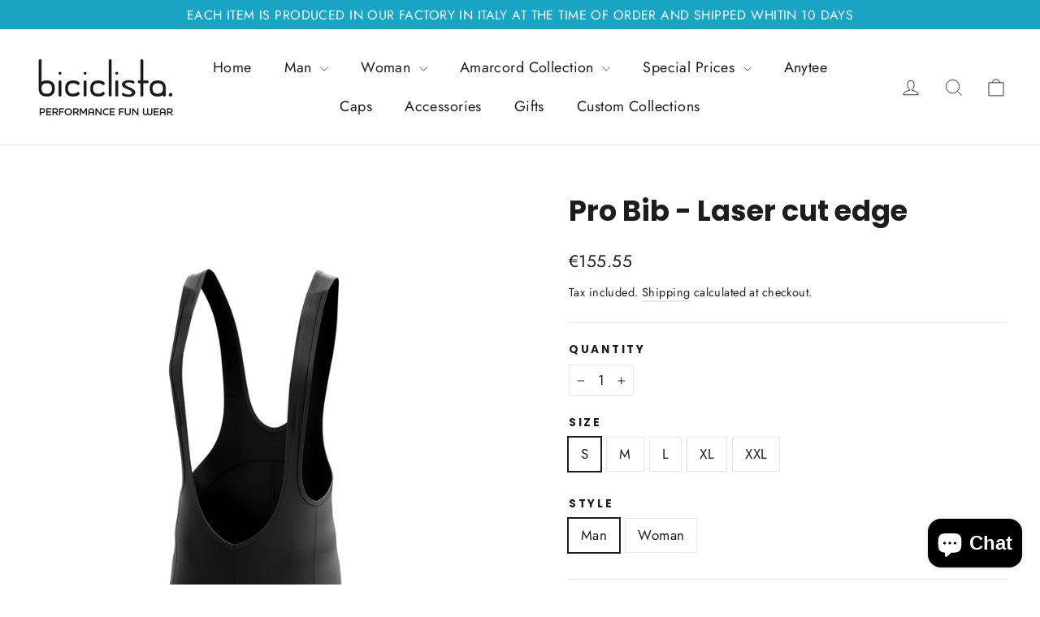

--- FILE ---
content_type: text/html; charset=utf-8
request_url: https://biciclista.eu/products/pro-bib-laser-cut-edge
body_size: 31338
content:
<!doctype html>
<html class="no-js" lang="en" dir="ltr">
<head>
  <meta charset="utf-8">
  <meta http-equiv="X-UA-Compatible" content="IE=edge,chrome=1">
  <meta name="viewport" content="width=device-width,initial-scale=1">
  <meta name="theme-color" content="#22b5d7">
  <link rel="canonical" href="https://biciclista.eu/products/pro-bib-laser-cut-edge">
  <link rel="preconnect" href="https://cdn.shopify.com" crossorigin>
  <link rel="preconnect" href="https://fonts.shopifycdn.com" crossorigin>
  <link rel="dns-prefetch" href="https://productreviews.shopifycdn.com">
  <link rel="dns-prefetch" href="https://ajax.googleapis.com">
  <link rel="dns-prefetch" href="https://maps.googleapis.com">
  <link rel="dns-prefetch" href="https://maps.gstatic.com"><link rel="shortcut icon" href="//biciclista.eu/cdn/shop/files/LOGHETTO_FAV_32x32.jpg?v=1613736953" type="image/png" /><title>Pro Bib - Laser cut edge
&ndash; Biciclista
</title>
<meta name="description" content="Look like a pro: coordinate your Biciclista kit with these classic black shorts.Fabric: 80% polyamide, 20% elastaneWeight: 220 grs/m2 Anatomic fit Central back insert in breathable mesh fabric Chamois: Super Air Plus Bielastic, ultra breathable, with antibacterial treatment Reflecting inserts on the back"><meta property="og:site_name" content="Biciclista">
  <meta property="og:url" content="https://biciclista.eu/products/pro-bib-laser-cut-edge">
  <meta property="og:title" content="Pro Bib - Laser cut edge">
  <meta property="og:type" content="product">
  <meta property="og:description" content="Look like a pro: coordinate your Biciclista kit with these classic black shorts.Fabric: 80% polyamide, 20% elastaneWeight: 220 grs/m2 Anatomic fit Central back insert in breathable mesh fabric Chamois: Super Air Plus Bielastic, ultra breathable, with antibacterial treatment Reflecting inserts on the back"><meta property="og:image" content="http://biciclista.eu/cdn/shop/files/SALBERNOTU1.jpg?v=1692797990">
    <meta property="og:image:secure_url" content="https://biciclista.eu/cdn/shop/files/SALBERNOTU1.jpg?v=1692797990">
    <meta property="og:image:width" content="2130">
    <meta property="og:image:height" content="2840"><meta name="twitter:site" content="@">
  <meta name="twitter:card" content="summary_large_image">
  <meta name="twitter:title" content="Pro Bib - Laser cut edge">
  <meta name="twitter:description" content="Look like a pro: coordinate your Biciclista kit with these classic black shorts.Fabric: 80% polyamide, 20% elastaneWeight: 220 grs/m2 Anatomic fit Central back insert in breathable mesh fabric Chamois: Super Air Plus Bielastic, ultra breathable, with antibacterial treatment Reflecting inserts on the back">
<style data-shopify>@font-face {
  font-family: Poppins;
  font-weight: 700;
  font-style: normal;
  font-display: swap;
  src: url("//biciclista.eu/cdn/fonts/poppins/poppins_n7.56758dcf284489feb014a026f3727f2f20a54626.woff2") format("woff2"),
       url("//biciclista.eu/cdn/fonts/poppins/poppins_n7.f34f55d9b3d3205d2cd6f64955ff4b36f0cfd8da.woff") format("woff");
}

  @font-face {
  font-family: Jost;
  font-weight: 400;
  font-style: normal;
  font-display: swap;
  src: url("//biciclista.eu/cdn/fonts/jost/jost_n4.d47a1b6347ce4a4c9f437608011273009d91f2b7.woff2") format("woff2"),
       url("//biciclista.eu/cdn/fonts/jost/jost_n4.791c46290e672b3f85c3d1c651ef2efa3819eadd.woff") format("woff");
}


  @font-face {
  font-family: Jost;
  font-weight: 600;
  font-style: normal;
  font-display: swap;
  src: url("//biciclista.eu/cdn/fonts/jost/jost_n6.ec1178db7a7515114a2d84e3dd680832b7af8b99.woff2") format("woff2"),
       url("//biciclista.eu/cdn/fonts/jost/jost_n6.b1178bb6bdd3979fef38e103a3816f6980aeaff9.woff") format("woff");
}

  @font-face {
  font-family: Jost;
  font-weight: 400;
  font-style: italic;
  font-display: swap;
  src: url("//biciclista.eu/cdn/fonts/jost/jost_i4.b690098389649750ada222b9763d55796c5283a5.woff2") format("woff2"),
       url("//biciclista.eu/cdn/fonts/jost/jost_i4.fd766415a47e50b9e391ae7ec04e2ae25e7e28b0.woff") format("woff");
}

  @font-face {
  font-family: Jost;
  font-weight: 600;
  font-style: italic;
  font-display: swap;
  src: url("//biciclista.eu/cdn/fonts/jost/jost_i6.9af7e5f39e3a108c08f24047a4276332d9d7b85e.woff2") format("woff2"),
       url("//biciclista.eu/cdn/fonts/jost/jost_i6.2bf310262638f998ed206777ce0b9a3b98b6fe92.woff") format("woff");
}

</style><link href="//biciclista.eu/cdn/shop/t/31/assets/theme.css?v=47488187520951062351698329945" rel="stylesheet" type="text/css" media="all" />
<style data-shopify>:root {
    --typeHeaderPrimary: Poppins;
    --typeHeaderFallback: sans-serif;
    --typeHeaderSize: 35px;
    --typeHeaderWeight: 700;
    --typeHeaderLineHeight: 1.2;
    --typeHeaderSpacing: 0.0em;

    --typeBasePrimary:Jost;
    --typeBaseFallback:sans-serif;
    --typeBaseSize: 17px;
    --typeBaseWeight: 400;
    --typeBaseLineHeight: 1.6;
    --typeBaseSpacing: 0.025em;

    --iconWeight: 2px;
    --iconLinecaps: miter;
  }

  
.collection-hero__content:before,
  .hero__image-wrapper:before,
  .hero__media:before {
    background-image: linear-gradient(to bottom, rgba(0, 0, 0, 0.0) 0%, rgba(0, 0, 0, 0.0) 40%, rgba(0, 0, 0, 0.62) 100%);
  }

  .skrim__item-content .skrim__overlay:after {
    background-image: linear-gradient(to bottom, rgba(0, 0, 0, 0.0) 30%, rgba(0, 0, 0, 0.62) 100%);
  }

  .placeholder-content {
    background-image: linear-gradient(100deg, #ffffff 40%, #f7f7f7 63%, #ffffff 79%);
  }</style><script>
    document.documentElement.className = document.documentElement.className.replace('no-js', 'js');

    window.theme = window.theme || {};
    theme.routes = {
      home: "/",
      cart: "/cart.js",
      cartPage: "/cart",
      cartAdd: "/cart/add.js",
      cartChange: "/cart/change.js",
      search: "/search"
    };
    theme.strings = {
      soldOut: "Sold Out",
      unavailable: "Unavailable",
      inStockLabel: "In stock, ready to ship",
      oneStockLabel: "Low stock - [count] item left",
      otherStockLabel: "Low stock - [count] items left",
      willNotShipUntil: "Ready to ship [date]",
      willBeInStockAfter: "Back in stock [date]",
      waitingForStock: "Inventory on the way",
      cartSavings: "You're saving [savings]",
      cartEmpty: "Your cart is currently empty.",
      cartTermsConfirmation: "You must agree with the terms and conditions of sales to check out",
      searchCollections: "Collections:",
      searchPages: "Pages:",
      searchArticles: "Articles:",
      maxQuantity: "You can only have [quantity] of [title] in your cart."
    };
    theme.settings = {
      cartType: "drawer",
      isCustomerTemplate: false,
      moneyFormat: "\u003cspan class=\"money\"\u003e€{{amount}}\u003c\/span\u003e",
      predictiveSearch: true,
      predictiveSearchType: "product,article,page,collection",
      quickView: false,
      themeName: 'Motion',
      themeVersion: "10.2.0"
    };
  </script>

  <script>window.performance && window.performance.mark && window.performance.mark('shopify.content_for_header.start');</script><meta name="google-site-verification" content="rxPg1k22KAs2eHlKI9-NHwNKaSZ_nil3NojvwiYUljo">
<meta name="facebook-domain-verification" content="u5mlbhfu7gtym64ks6tuofeztjf7fb">
<meta name="facebook-domain-verification" content="u5mlbhfu7gtym64ks6tuofeztjf7fb">
<meta name="facebook-domain-verification" content="6k3aydxi5xnp68sqetiwik5eusibmo">
<meta name="google-site-verification" content="rxPg1k22KAs2eHlKI9-NHwNKaSZ_nil3NojvwiYUljo">
<meta id="shopify-digital-wallet" name="shopify-digital-wallet" content="/26192488/digital_wallets/dialog">
<meta name="shopify-checkout-api-token" content="1196e1d3f7c02799ef03eb700e6f8043">
<meta id="in-context-paypal-metadata" data-shop-id="26192488" data-venmo-supported="false" data-environment="production" data-locale="en_US" data-paypal-v4="true" data-currency="EUR">
<link rel="alternate" type="application/json+oembed" href="https://biciclista.eu/products/pro-bib-laser-cut-edge.oembed">
<script async="async" src="/checkouts/internal/preloads.js?locale=en-IT"></script>
<link rel="preconnect" href="https://shop.app" crossorigin="anonymous">
<script async="async" src="https://shop.app/checkouts/internal/preloads.js?locale=en-IT&shop_id=26192488" crossorigin="anonymous"></script>
<script id="shopify-features" type="application/json">{"accessToken":"1196e1d3f7c02799ef03eb700e6f8043","betas":["rich-media-storefront-analytics"],"domain":"biciclista.eu","predictiveSearch":true,"shopId":26192488,"locale":"en"}</script>
<script>var Shopify = Shopify || {};
Shopify.shop = "biciclista.myshopify.com";
Shopify.locale = "en";
Shopify.currency = {"active":"EUR","rate":"1.0"};
Shopify.country = "IT";
Shopify.theme = {"name":"Motion Marzo 2023","id":132077650097,"schema_name":"Motion","schema_version":"10.2.0","theme_store_id":847,"role":"main"};
Shopify.theme.handle = "null";
Shopify.theme.style = {"id":null,"handle":null};
Shopify.cdnHost = "biciclista.eu/cdn";
Shopify.routes = Shopify.routes || {};
Shopify.routes.root = "/";</script>
<script type="module">!function(o){(o.Shopify=o.Shopify||{}).modules=!0}(window);</script>
<script>!function(o){function n(){var o=[];function n(){o.push(Array.prototype.slice.apply(arguments))}return n.q=o,n}var t=o.Shopify=o.Shopify||{};t.loadFeatures=n(),t.autoloadFeatures=n()}(window);</script>
<script>
  window.ShopifyPay = window.ShopifyPay || {};
  window.ShopifyPay.apiHost = "shop.app\/pay";
  window.ShopifyPay.redirectState = null;
</script>
<script id="shop-js-analytics" type="application/json">{"pageType":"product"}</script>
<script defer="defer" async type="module" src="//biciclista.eu/cdn/shopifycloud/shop-js/modules/v2/client.init-shop-cart-sync_D0dqhulL.en.esm.js"></script>
<script defer="defer" async type="module" src="//biciclista.eu/cdn/shopifycloud/shop-js/modules/v2/chunk.common_CpVO7qML.esm.js"></script>
<script type="module">
  await import("//biciclista.eu/cdn/shopifycloud/shop-js/modules/v2/client.init-shop-cart-sync_D0dqhulL.en.esm.js");
await import("//biciclista.eu/cdn/shopifycloud/shop-js/modules/v2/chunk.common_CpVO7qML.esm.js");

  window.Shopify.SignInWithShop?.initShopCartSync?.({"fedCMEnabled":true,"windoidEnabled":true});

</script>
<script>
  window.Shopify = window.Shopify || {};
  if (!window.Shopify.featureAssets) window.Shopify.featureAssets = {};
  window.Shopify.featureAssets['shop-js'] = {"shop-cart-sync":["modules/v2/client.shop-cart-sync_D9bwt38V.en.esm.js","modules/v2/chunk.common_CpVO7qML.esm.js"],"init-fed-cm":["modules/v2/client.init-fed-cm_BJ8NPuHe.en.esm.js","modules/v2/chunk.common_CpVO7qML.esm.js"],"init-shop-email-lookup-coordinator":["modules/v2/client.init-shop-email-lookup-coordinator_pVrP2-kG.en.esm.js","modules/v2/chunk.common_CpVO7qML.esm.js"],"shop-cash-offers":["modules/v2/client.shop-cash-offers_CNh7FWN-.en.esm.js","modules/v2/chunk.common_CpVO7qML.esm.js","modules/v2/chunk.modal_DKF6x0Jh.esm.js"],"init-shop-cart-sync":["modules/v2/client.init-shop-cart-sync_D0dqhulL.en.esm.js","modules/v2/chunk.common_CpVO7qML.esm.js"],"init-windoid":["modules/v2/client.init-windoid_DaoAelzT.en.esm.js","modules/v2/chunk.common_CpVO7qML.esm.js"],"shop-toast-manager":["modules/v2/client.shop-toast-manager_1DND8Tac.en.esm.js","modules/v2/chunk.common_CpVO7qML.esm.js"],"pay-button":["modules/v2/client.pay-button_CFeQi1r6.en.esm.js","modules/v2/chunk.common_CpVO7qML.esm.js"],"shop-button":["modules/v2/client.shop-button_Ca94MDdQ.en.esm.js","modules/v2/chunk.common_CpVO7qML.esm.js"],"shop-login-button":["modules/v2/client.shop-login-button_DPYNfp1Z.en.esm.js","modules/v2/chunk.common_CpVO7qML.esm.js","modules/v2/chunk.modal_DKF6x0Jh.esm.js"],"avatar":["modules/v2/client.avatar_BTnouDA3.en.esm.js"],"shop-follow-button":["modules/v2/client.shop-follow-button_BMKh4nJE.en.esm.js","modules/v2/chunk.common_CpVO7qML.esm.js","modules/v2/chunk.modal_DKF6x0Jh.esm.js"],"init-customer-accounts-sign-up":["modules/v2/client.init-customer-accounts-sign-up_CJXi5kRN.en.esm.js","modules/v2/client.shop-login-button_DPYNfp1Z.en.esm.js","modules/v2/chunk.common_CpVO7qML.esm.js","modules/v2/chunk.modal_DKF6x0Jh.esm.js"],"init-shop-for-new-customer-accounts":["modules/v2/client.init-shop-for-new-customer-accounts_BoBxkgWu.en.esm.js","modules/v2/client.shop-login-button_DPYNfp1Z.en.esm.js","modules/v2/chunk.common_CpVO7qML.esm.js","modules/v2/chunk.modal_DKF6x0Jh.esm.js"],"init-customer-accounts":["modules/v2/client.init-customer-accounts_DCuDTzpR.en.esm.js","modules/v2/client.shop-login-button_DPYNfp1Z.en.esm.js","modules/v2/chunk.common_CpVO7qML.esm.js","modules/v2/chunk.modal_DKF6x0Jh.esm.js"],"checkout-modal":["modules/v2/client.checkout-modal_U_3e4VxF.en.esm.js","modules/v2/chunk.common_CpVO7qML.esm.js","modules/v2/chunk.modal_DKF6x0Jh.esm.js"],"lead-capture":["modules/v2/client.lead-capture_DEgn0Z8u.en.esm.js","modules/v2/chunk.common_CpVO7qML.esm.js","modules/v2/chunk.modal_DKF6x0Jh.esm.js"],"shop-login":["modules/v2/client.shop-login_CoM5QKZ_.en.esm.js","modules/v2/chunk.common_CpVO7qML.esm.js","modules/v2/chunk.modal_DKF6x0Jh.esm.js"],"payment-terms":["modules/v2/client.payment-terms_BmrqWn8r.en.esm.js","modules/v2/chunk.common_CpVO7qML.esm.js","modules/v2/chunk.modal_DKF6x0Jh.esm.js"]};
</script>
<script>(function() {
  var isLoaded = false;
  function asyncLoad() {
    if (isLoaded) return;
    isLoaded = true;
    var urls = ["\/\/shopify.privy.com\/widget.js?shop=biciclista.myshopify.com","\/\/d1liekpayvooaz.cloudfront.net\/apps\/customizery\/customizery.js?shop=biciclista.myshopify.com"];
    for (var i = 0; i < urls.length; i++) {
      var s = document.createElement('script');
      s.type = 'text/javascript';
      s.async = true;
      s.src = urls[i];
      var x = document.getElementsByTagName('script')[0];
      x.parentNode.insertBefore(s, x);
    }
  };
  if(window.attachEvent) {
    window.attachEvent('onload', asyncLoad);
  } else {
    window.addEventListener('load', asyncLoad, false);
  }
})();</script>
<script id="__st">var __st={"a":26192488,"offset":3600,"reqid":"5bf3090d-7d61-4c60-b773-25837266c718-1764748852","pageurl":"biciclista.eu\/products\/pro-bib-laser-cut-edge","u":"0f9e4dc335d5","p":"product","rtyp":"product","rid":8770440495445};</script>
<script>window.ShopifyPaypalV4VisibilityTracking = true;</script>
<script id="captcha-bootstrap">!function(){'use strict';const t='contact',e='account',n='new_comment',o=[[t,t],['blogs',n],['comments',n],[t,'customer']],c=[[e,'customer_login'],[e,'guest_login'],[e,'recover_customer_password'],[e,'create_customer']],r=t=>t.map((([t,e])=>`form[action*='/${t}']:not([data-nocaptcha='true']) input[name='form_type'][value='${e}']`)).join(','),a=t=>()=>t?[...document.querySelectorAll(t)].map((t=>t.form)):[];function s(){const t=[...o],e=r(t);return a(e)}const i='password',u='form_key',d=['recaptcha-v3-token','g-recaptcha-response','h-captcha-response',i],f=()=>{try{return window.sessionStorage}catch{return}},m='__shopify_v',_=t=>t.elements[u];function p(t,e,n=!1){try{const o=window.sessionStorage,c=JSON.parse(o.getItem(e)),{data:r}=function(t){const{data:e,action:n}=t;return t[m]||n?{data:e,action:n}:{data:t,action:n}}(c);for(const[e,n]of Object.entries(r))t.elements[e]&&(t.elements[e].value=n);n&&o.removeItem(e)}catch(o){console.error('form repopulation failed',{error:o})}}const l='form_type',E='cptcha';function T(t){t.dataset[E]=!0}const w=window,h=w.document,L='Shopify',v='ce_forms',y='captcha';let A=!1;((t,e)=>{const n=(g='f06e6c50-85a8-45c8-87d0-21a2b65856fe',I='https://cdn.shopify.com/shopifycloud/storefront-forms-hcaptcha/ce_storefront_forms_captcha_hcaptcha.v1.5.2.iife.js',D={infoText:'Protected by hCaptcha',privacyText:'Privacy',termsText:'Terms'},(t,e,n)=>{const o=w[L][v],c=o.bindForm;if(c)return c(t,g,e,D).then(n);var r;o.q.push([[t,g,e,D],n]),r=I,A||(h.body.append(Object.assign(h.createElement('script'),{id:'captcha-provider',async:!0,src:r})),A=!0)});var g,I,D;w[L]=w[L]||{},w[L][v]=w[L][v]||{},w[L][v].q=[],w[L][y]=w[L][y]||{},w[L][y].protect=function(t,e){n(t,void 0,e),T(t)},Object.freeze(w[L][y]),function(t,e,n,w,h,L){const[v,y,A,g]=function(t,e,n){const i=e?o:[],u=t?c:[],d=[...i,...u],f=r(d),m=r(i),_=r(d.filter((([t,e])=>n.includes(e))));return[a(f),a(m),a(_),s()]}(w,h,L),I=t=>{const e=t.target;return e instanceof HTMLFormElement?e:e&&e.form},D=t=>v().includes(t);t.addEventListener('submit',(t=>{const e=I(t);if(!e)return;const n=D(e)&&!e.dataset.hcaptchaBound&&!e.dataset.recaptchaBound,o=_(e),c=g().includes(e)&&(!o||!o.value);(n||c)&&t.preventDefault(),c&&!n&&(function(t){try{if(!f())return;!function(t){const e=f();if(!e)return;const n=_(t);if(!n)return;const o=n.value;o&&e.removeItem(o)}(t);const e=Array.from(Array(32),(()=>Math.random().toString(36)[2])).join('');!function(t,e){_(t)||t.append(Object.assign(document.createElement('input'),{type:'hidden',name:u})),t.elements[u].value=e}(t,e),function(t,e){const n=f();if(!n)return;const o=[...t.querySelectorAll(`input[type='${i}']`)].map((({name:t})=>t)),c=[...d,...o],r={};for(const[a,s]of new FormData(t).entries())c.includes(a)||(r[a]=s);n.setItem(e,JSON.stringify({[m]:1,action:t.action,data:r}))}(t,e)}catch(e){console.error('failed to persist form',e)}}(e),e.submit())}));const S=(t,e)=>{t&&!t.dataset[E]&&(n(t,e.some((e=>e===t))),T(t))};for(const o of['focusin','change'])t.addEventListener(o,(t=>{const e=I(t);D(e)&&S(e,y())}));const B=e.get('form_key'),M=e.get(l),P=B&&M;t.addEventListener('DOMContentLoaded',(()=>{const t=y();if(P)for(const e of t)e.elements[l].value===M&&p(e,B);[...new Set([...A(),...v().filter((t=>'true'===t.dataset.shopifyCaptcha))])].forEach((e=>S(e,t)))}))}(h,new URLSearchParams(w.location.search),n,t,e,['guest_login'])})(!0,!0)}();</script>
<script integrity="sha256-52AcMU7V7pcBOXWImdc/TAGTFKeNjmkeM1Pvks/DTgc=" data-source-attribution="shopify.loadfeatures" defer="defer" src="//biciclista.eu/cdn/shopifycloud/storefront/assets/storefront/load_feature-81c60534.js" crossorigin="anonymous"></script>
<script crossorigin="anonymous" defer="defer" src="//biciclista.eu/cdn/shopifycloud/storefront/assets/shopify_pay/storefront-65b4c6d7.js?v=20250812"></script>
<script data-source-attribution="shopify.dynamic_checkout.dynamic.init">var Shopify=Shopify||{};Shopify.PaymentButton=Shopify.PaymentButton||{isStorefrontPortableWallets:!0,init:function(){window.Shopify.PaymentButton.init=function(){};var t=document.createElement("script");t.src="https://biciclista.eu/cdn/shopifycloud/portable-wallets/latest/portable-wallets.en.js",t.type="module",document.head.appendChild(t)}};
</script>
<script data-source-attribution="shopify.dynamic_checkout.buyer_consent">
  function portableWalletsHideBuyerConsent(e){var t=document.getElementById("shopify-buyer-consent"),n=document.getElementById("shopify-subscription-policy-button");t&&n&&(t.classList.add("hidden"),t.setAttribute("aria-hidden","true"),n.removeEventListener("click",e))}function portableWalletsShowBuyerConsent(e){var t=document.getElementById("shopify-buyer-consent"),n=document.getElementById("shopify-subscription-policy-button");t&&n&&(t.classList.remove("hidden"),t.removeAttribute("aria-hidden"),n.addEventListener("click",e))}window.Shopify?.PaymentButton&&(window.Shopify.PaymentButton.hideBuyerConsent=portableWalletsHideBuyerConsent,window.Shopify.PaymentButton.showBuyerConsent=portableWalletsShowBuyerConsent);
</script>
<script data-source-attribution="shopify.dynamic_checkout.cart.bootstrap">document.addEventListener("DOMContentLoaded",(function(){function t(){return document.querySelector("shopify-accelerated-checkout-cart, shopify-accelerated-checkout")}if(t())Shopify.PaymentButton.init();else{new MutationObserver((function(e,n){t()&&(Shopify.PaymentButton.init(),n.disconnect())})).observe(document.body,{childList:!0,subtree:!0})}}));
</script>
<script id='scb4127' type='text/javascript' async='' src='https://biciclista.eu/cdn/shopifycloud/privacy-banner/storefront-banner.js'></script><link id="shopify-accelerated-checkout-styles" rel="stylesheet" media="screen" href="https://biciclista.eu/cdn/shopifycloud/portable-wallets/latest/accelerated-checkout-backwards-compat.css" crossorigin="anonymous">
<style id="shopify-accelerated-checkout-cart">
        #shopify-buyer-consent {
  margin-top: 1em;
  display: inline-block;
  width: 100%;
}

#shopify-buyer-consent.hidden {
  display: none;
}

#shopify-subscription-policy-button {
  background: none;
  border: none;
  padding: 0;
  text-decoration: underline;
  font-size: inherit;
  cursor: pointer;
}

#shopify-subscription-policy-button::before {
  box-shadow: none;
}

      </style>

<script>window.performance && window.performance.mark && window.performance.mark('shopify.content_for_header.end');</script>

  <script src="//biciclista.eu/cdn/shop/t/31/assets/vendor-scripts-v14.js" defer="defer"></script><link rel="stylesheet" href="//biciclista.eu/cdn/shop/t/31/assets/country-flags.css"><script src="//biciclista.eu/cdn/shop/t/31/assets/theme.js?v=127566320567172599011679149532" defer="defer"></script>
<script src="https://cdn.shopify.com/extensions/7bc9bb47-adfa-4267-963e-cadee5096caf/inbox-1252/assets/inbox-chat-loader.js" type="text/javascript" defer="defer"></script>
<link href="https://monorail-edge.shopifysvc.com" rel="dns-prefetch">
<script>(function(){if ("sendBeacon" in navigator && "performance" in window) {try {var session_token_from_headers = performance.getEntriesByType('navigation')[0].serverTiming.find(x => x.name == '_s').description;} catch {var session_token_from_headers = undefined;}var session_cookie_matches = document.cookie.match(/_shopify_s=([^;]*)/);var session_token_from_cookie = session_cookie_matches && session_cookie_matches.length === 2 ? session_cookie_matches[1] : "";var session_token = session_token_from_headers || session_token_from_cookie || "";function handle_abandonment_event(e) {var entries = performance.getEntries().filter(function(entry) {return /monorail-edge.shopifysvc.com/.test(entry.name);});if (!window.abandonment_tracked && entries.length === 0) {window.abandonment_tracked = true;var currentMs = Date.now();var navigation_start = performance.timing.navigationStart;var payload = {shop_id: 26192488,url: window.location.href,navigation_start,duration: currentMs - navigation_start,session_token,page_type: "product"};window.navigator.sendBeacon("https://monorail-edge.shopifysvc.com/v1/produce", JSON.stringify({schema_id: "online_store_buyer_site_abandonment/1.1",payload: payload,metadata: {event_created_at_ms: currentMs,event_sent_at_ms: currentMs}}));}}window.addEventListener('pagehide', handle_abandonment_event);}}());</script>
<script id="web-pixels-manager-setup">(function e(e,d,r,n,o){if(void 0===o&&(o={}),!Boolean(null===(a=null===(i=window.Shopify)||void 0===i?void 0:i.analytics)||void 0===a?void 0:a.replayQueue)){var i,a;window.Shopify=window.Shopify||{};var t=window.Shopify;t.analytics=t.analytics||{};var s=t.analytics;s.replayQueue=[],s.publish=function(e,d,r){return s.replayQueue.push([e,d,r]),!0};try{self.performance.mark("wpm:start")}catch(e){}var l=function(){var e={modern:/Edge?\/(1{2}[4-9]|1[2-9]\d|[2-9]\d{2}|\d{4,})\.\d+(\.\d+|)|Firefox\/(1{2}[4-9]|1[2-9]\d|[2-9]\d{2}|\d{4,})\.\d+(\.\d+|)|Chrom(ium|e)\/(9{2}|\d{3,})\.\d+(\.\d+|)|(Maci|X1{2}).+ Version\/(15\.\d+|(1[6-9]|[2-9]\d|\d{3,})\.\d+)([,.]\d+|)( \(\w+\)|)( Mobile\/\w+|) Safari\/|Chrome.+OPR\/(9{2}|\d{3,})\.\d+\.\d+|(CPU[ +]OS|iPhone[ +]OS|CPU[ +]iPhone|CPU IPhone OS|CPU iPad OS)[ +]+(15[._]\d+|(1[6-9]|[2-9]\d|\d{3,})[._]\d+)([._]\d+|)|Android:?[ /-](13[3-9]|1[4-9]\d|[2-9]\d{2}|\d{4,})(\.\d+|)(\.\d+|)|Android.+Firefox\/(13[5-9]|1[4-9]\d|[2-9]\d{2}|\d{4,})\.\d+(\.\d+|)|Android.+Chrom(ium|e)\/(13[3-9]|1[4-9]\d|[2-9]\d{2}|\d{4,})\.\d+(\.\d+|)|SamsungBrowser\/([2-9]\d|\d{3,})\.\d+/,legacy:/Edge?\/(1[6-9]|[2-9]\d|\d{3,})\.\d+(\.\d+|)|Firefox\/(5[4-9]|[6-9]\d|\d{3,})\.\d+(\.\d+|)|Chrom(ium|e)\/(5[1-9]|[6-9]\d|\d{3,})\.\d+(\.\d+|)([\d.]+$|.*Safari\/(?![\d.]+ Edge\/[\d.]+$))|(Maci|X1{2}).+ Version\/(10\.\d+|(1[1-9]|[2-9]\d|\d{3,})\.\d+)([,.]\d+|)( \(\w+\)|)( Mobile\/\w+|) Safari\/|Chrome.+OPR\/(3[89]|[4-9]\d|\d{3,})\.\d+\.\d+|(CPU[ +]OS|iPhone[ +]OS|CPU[ +]iPhone|CPU IPhone OS|CPU iPad OS)[ +]+(10[._]\d+|(1[1-9]|[2-9]\d|\d{3,})[._]\d+)([._]\d+|)|Android:?[ /-](13[3-9]|1[4-9]\d|[2-9]\d{2}|\d{4,})(\.\d+|)(\.\d+|)|Mobile Safari.+OPR\/([89]\d|\d{3,})\.\d+\.\d+|Android.+Firefox\/(13[5-9]|1[4-9]\d|[2-9]\d{2}|\d{4,})\.\d+(\.\d+|)|Android.+Chrom(ium|e)\/(13[3-9]|1[4-9]\d|[2-9]\d{2}|\d{4,})\.\d+(\.\d+|)|Android.+(UC? ?Browser|UCWEB|U3)[ /]?(15\.([5-9]|\d{2,})|(1[6-9]|[2-9]\d|\d{3,})\.\d+)\.\d+|SamsungBrowser\/(5\.\d+|([6-9]|\d{2,})\.\d+)|Android.+MQ{2}Browser\/(14(\.(9|\d{2,})|)|(1[5-9]|[2-9]\d|\d{3,})(\.\d+|))(\.\d+|)|K[Aa][Ii]OS\/(3\.\d+|([4-9]|\d{2,})\.\d+)(\.\d+|)/},d=e.modern,r=e.legacy,n=navigator.userAgent;return n.match(d)?"modern":n.match(r)?"legacy":"unknown"}(),u="modern"===l?"modern":"legacy",c=(null!=n?n:{modern:"",legacy:""})[u],f=function(e){return[e.baseUrl,"/wpm","/b",e.hashVersion,"modern"===e.buildTarget?"m":"l",".js"].join("")}({baseUrl:d,hashVersion:r,buildTarget:u}),m=function(e){var d=e.version,r=e.bundleTarget,n=e.surface,o=e.pageUrl,i=e.monorailEndpoint;return{emit:function(e){var a=e.status,t=e.errorMsg,s=(new Date).getTime(),l=JSON.stringify({metadata:{event_sent_at_ms:s},events:[{schema_id:"web_pixels_manager_load/3.1",payload:{version:d,bundle_target:r,page_url:o,status:a,surface:n,error_msg:t},metadata:{event_created_at_ms:s}}]});if(!i)return console&&console.warn&&console.warn("[Web Pixels Manager] No Monorail endpoint provided, skipping logging."),!1;try{return self.navigator.sendBeacon.bind(self.navigator)(i,l)}catch(e){}var u=new XMLHttpRequest;try{return u.open("POST",i,!0),u.setRequestHeader("Content-Type","text/plain"),u.send(l),!0}catch(e){return console&&console.warn&&console.warn("[Web Pixels Manager] Got an unhandled error while logging to Monorail."),!1}}}}({version:r,bundleTarget:l,surface:e.surface,pageUrl:self.location.href,monorailEndpoint:e.monorailEndpoint});try{o.browserTarget=l,function(e){var d=e.src,r=e.async,n=void 0===r||r,o=e.onload,i=e.onerror,a=e.sri,t=e.scriptDataAttributes,s=void 0===t?{}:t,l=document.createElement("script"),u=document.querySelector("head"),c=document.querySelector("body");if(l.async=n,l.src=d,a&&(l.integrity=a,l.crossOrigin="anonymous"),s)for(var f in s)if(Object.prototype.hasOwnProperty.call(s,f))try{l.dataset[f]=s[f]}catch(e){}if(o&&l.addEventListener("load",o),i&&l.addEventListener("error",i),u)u.appendChild(l);else{if(!c)throw new Error("Did not find a head or body element to append the script");c.appendChild(l)}}({src:f,async:!0,onload:function(){if(!function(){var e,d;return Boolean(null===(d=null===(e=window.Shopify)||void 0===e?void 0:e.analytics)||void 0===d?void 0:d.initialized)}()){var d=window.webPixelsManager.init(e)||void 0;if(d){var r=window.Shopify.analytics;r.replayQueue.forEach((function(e){var r=e[0],n=e[1],o=e[2];d.publishCustomEvent(r,n,o)})),r.replayQueue=[],r.publish=d.publishCustomEvent,r.visitor=d.visitor,r.initialized=!0}}},onerror:function(){return m.emit({status:"failed",errorMsg:"".concat(f," has failed to load")})},sri:function(e){var d=/^sha384-[A-Za-z0-9+/=]+$/;return"string"==typeof e&&d.test(e)}(c)?c:"",scriptDataAttributes:o}),m.emit({status:"loading"})}catch(e){m.emit({status:"failed",errorMsg:(null==e?void 0:e.message)||"Unknown error"})}}})({shopId: 26192488,storefrontBaseUrl: "https://biciclista.eu",extensionsBaseUrl: "https://extensions.shopifycdn.com/cdn/shopifycloud/web-pixels-manager",monorailEndpoint: "https://monorail-edge.shopifysvc.com/unstable/produce_batch",surface: "storefront-renderer",enabledBetaFlags: ["2dca8a86"],webPixelsConfigList: [{"id":"1045627221","configuration":"{\"config\":\"{\\\"pixel_id\\\":\\\"G-1N62RF4L2L\\\",\\\"target_country\\\":\\\"DE\\\",\\\"gtag_events\\\":[{\\\"type\\\":\\\"begin_checkout\\\",\\\"action_label\\\":\\\"G-1N62RF4L2L\\\"},{\\\"type\\\":\\\"search\\\",\\\"action_label\\\":\\\"G-1N62RF4L2L\\\"},{\\\"type\\\":\\\"view_item\\\",\\\"action_label\\\":[\\\"G-1N62RF4L2L\\\",\\\"MC-0FQ329XWC8\\\"]},{\\\"type\\\":\\\"purchase\\\",\\\"action_label\\\":[\\\"G-1N62RF4L2L\\\",\\\"MC-0FQ329XWC8\\\"]},{\\\"type\\\":\\\"page_view\\\",\\\"action_label\\\":[\\\"G-1N62RF4L2L\\\",\\\"MC-0FQ329XWC8\\\"]},{\\\"type\\\":\\\"add_payment_info\\\",\\\"action_label\\\":\\\"G-1N62RF4L2L\\\"},{\\\"type\\\":\\\"add_to_cart\\\",\\\"action_label\\\":\\\"G-1N62RF4L2L\\\"}],\\\"enable_monitoring_mode\\\":false}\"}","eventPayloadVersion":"v1","runtimeContext":"OPEN","scriptVersion":"b2a88bafab3e21179ed38636efcd8a93","type":"APP","apiClientId":1780363,"privacyPurposes":[],"dataSharingAdjustments":{"protectedCustomerApprovalScopes":["read_customer_address","read_customer_email","read_customer_name","read_customer_personal_data","read_customer_phone"]}},{"id":"401932629","configuration":"{\"pixel_id\":\"224100094854432\",\"pixel_type\":\"facebook_pixel\",\"metaapp_system_user_token\":\"-\"}","eventPayloadVersion":"v1","runtimeContext":"OPEN","scriptVersion":"ca16bc87fe92b6042fbaa3acc2fbdaa6","type":"APP","apiClientId":2329312,"privacyPurposes":["ANALYTICS","MARKETING","SALE_OF_DATA"],"dataSharingAdjustments":{"protectedCustomerApprovalScopes":["read_customer_address","read_customer_email","read_customer_name","read_customer_personal_data","read_customer_phone"]}},{"id":"shopify-app-pixel","configuration":"{}","eventPayloadVersion":"v1","runtimeContext":"STRICT","scriptVersion":"0450","apiClientId":"shopify-pixel","type":"APP","privacyPurposes":["ANALYTICS","MARKETING"]},{"id":"shopify-custom-pixel","eventPayloadVersion":"v1","runtimeContext":"LAX","scriptVersion":"0450","apiClientId":"shopify-pixel","type":"CUSTOM","privacyPurposes":["ANALYTICS","MARKETING"]}],isMerchantRequest: false,initData: {"shop":{"name":"Biciclista","paymentSettings":{"currencyCode":"EUR"},"myshopifyDomain":"biciclista.myshopify.com","countryCode":"IT","storefrontUrl":"https:\/\/biciclista.eu"},"customer":null,"cart":null,"checkout":null,"productVariants":[{"price":{"amount":155.55,"currencyCode":"EUR"},"product":{"title":"Pro Bib - Laser cut edge","vendor":"biciclista","id":"8770440495445","untranslatedTitle":"Pro Bib - Laser cut edge","url":"\/products\/pro-bib-laser-cut-edge","type":"short bib man"},"id":"47195448017237","image":{"src":"\/\/biciclista.eu\/cdn\/shop\/files\/SALBERNOTU1.jpg?v=1692797990"},"sku":null,"title":"S \/ Man","untranslatedTitle":"S \/ Man"},{"price":{"amount":155.55,"currencyCode":"EUR"},"product":{"title":"Pro Bib - Laser cut edge","vendor":"biciclista","id":"8770440495445","untranslatedTitle":"Pro Bib - Laser cut edge","url":"\/products\/pro-bib-laser-cut-edge","type":"short bib man"},"id":"47195448050005","image":{"src":"\/\/biciclista.eu\/cdn\/shop\/files\/SALBERNOTU1.jpg?v=1692797990"},"sku":null,"title":"S \/ Woman","untranslatedTitle":"S \/ Woman"},{"price":{"amount":155.55,"currencyCode":"EUR"},"product":{"title":"Pro Bib - Laser cut edge","vendor":"biciclista","id":"8770440495445","untranslatedTitle":"Pro Bib - Laser cut edge","url":"\/products\/pro-bib-laser-cut-edge","type":"short bib man"},"id":"47195448082773","image":{"src":"\/\/biciclista.eu\/cdn\/shop\/files\/SALBERNOTU1.jpg?v=1692797990"},"sku":null,"title":"M \/ Man","untranslatedTitle":"M \/ Man"},{"price":{"amount":155.55,"currencyCode":"EUR"},"product":{"title":"Pro Bib - Laser cut edge","vendor":"biciclista","id":"8770440495445","untranslatedTitle":"Pro Bib - Laser cut edge","url":"\/products\/pro-bib-laser-cut-edge","type":"short bib man"},"id":"47195448115541","image":{"src":"\/\/biciclista.eu\/cdn\/shop\/files\/SALBERNOTU1.jpg?v=1692797990"},"sku":null,"title":"M \/ Woman","untranslatedTitle":"M \/ Woman"},{"price":{"amount":155.55,"currencyCode":"EUR"},"product":{"title":"Pro Bib - Laser cut edge","vendor":"biciclista","id":"8770440495445","untranslatedTitle":"Pro Bib - Laser cut edge","url":"\/products\/pro-bib-laser-cut-edge","type":"short bib man"},"id":"47195448148309","image":{"src":"\/\/biciclista.eu\/cdn\/shop\/files\/SALBERNOTU1.jpg?v=1692797990"},"sku":null,"title":"L \/ Man","untranslatedTitle":"L \/ Man"},{"price":{"amount":155.55,"currencyCode":"EUR"},"product":{"title":"Pro Bib - Laser cut edge","vendor":"biciclista","id":"8770440495445","untranslatedTitle":"Pro Bib - Laser cut edge","url":"\/products\/pro-bib-laser-cut-edge","type":"short bib man"},"id":"47195448181077","image":{"src":"\/\/biciclista.eu\/cdn\/shop\/files\/SALBERNOTU1.jpg?v=1692797990"},"sku":null,"title":"L \/ Woman","untranslatedTitle":"L \/ Woman"},{"price":{"amount":155.55,"currencyCode":"EUR"},"product":{"title":"Pro Bib - Laser cut edge","vendor":"biciclista","id":"8770440495445","untranslatedTitle":"Pro Bib - Laser cut edge","url":"\/products\/pro-bib-laser-cut-edge","type":"short bib man"},"id":"47195448213845","image":{"src":"\/\/biciclista.eu\/cdn\/shop\/files\/SALBERNOTU1.jpg?v=1692797990"},"sku":null,"title":"XL \/ Man","untranslatedTitle":"XL \/ Man"},{"price":{"amount":155.55,"currencyCode":"EUR"},"product":{"title":"Pro Bib - Laser cut edge","vendor":"biciclista","id":"8770440495445","untranslatedTitle":"Pro Bib - Laser cut edge","url":"\/products\/pro-bib-laser-cut-edge","type":"short bib man"},"id":"47195448246613","image":{"src":"\/\/biciclista.eu\/cdn\/shop\/files\/SALBERNOTU1.jpg?v=1692797990"},"sku":null,"title":"XL \/ Woman","untranslatedTitle":"XL \/ Woman"},{"price":{"amount":155.55,"currencyCode":"EUR"},"product":{"title":"Pro Bib - Laser cut edge","vendor":"biciclista","id":"8770440495445","untranslatedTitle":"Pro Bib - Laser cut edge","url":"\/products\/pro-bib-laser-cut-edge","type":"short bib man"},"id":"47195448279381","image":{"src":"\/\/biciclista.eu\/cdn\/shop\/files\/SALBERNOTU1.jpg?v=1692797990"},"sku":null,"title":"XXL \/ Man","untranslatedTitle":"XXL \/ Man"}],"purchasingCompany":null},},"https://biciclista.eu/cdn","ae1676cfwd2530674p4253c800m34e853cb",{"modern":"","legacy":""},{"shopId":"26192488","storefrontBaseUrl":"https:\/\/biciclista.eu","extensionBaseUrl":"https:\/\/extensions.shopifycdn.com\/cdn\/shopifycloud\/web-pixels-manager","surface":"storefront-renderer","enabledBetaFlags":"[\"2dca8a86\"]","isMerchantRequest":"false","hashVersion":"ae1676cfwd2530674p4253c800m34e853cb","publish":"custom","events":"[[\"page_viewed\",{}],[\"product_viewed\",{\"productVariant\":{\"price\":{\"amount\":155.55,\"currencyCode\":\"EUR\"},\"product\":{\"title\":\"Pro Bib - Laser cut edge\",\"vendor\":\"biciclista\",\"id\":\"8770440495445\",\"untranslatedTitle\":\"Pro Bib - Laser cut edge\",\"url\":\"\/products\/pro-bib-laser-cut-edge\",\"type\":\"short bib man\"},\"id\":\"47195448017237\",\"image\":{\"src\":\"\/\/biciclista.eu\/cdn\/shop\/files\/SALBERNOTU1.jpg?v=1692797990\"},\"sku\":null,\"title\":\"S \/ Man\",\"untranslatedTitle\":\"S \/ Man\"}}]]"});</script><script>
  window.ShopifyAnalytics = window.ShopifyAnalytics || {};
  window.ShopifyAnalytics.meta = window.ShopifyAnalytics.meta || {};
  window.ShopifyAnalytics.meta.currency = 'EUR';
  var meta = {"product":{"id":8770440495445,"gid":"gid:\/\/shopify\/Product\/8770440495445","vendor":"biciclista","type":"short bib man","variants":[{"id":47195448017237,"price":15555,"name":"Pro Bib - Laser cut edge - S \/ Man","public_title":"S \/ Man","sku":null},{"id":47195448050005,"price":15555,"name":"Pro Bib - Laser cut edge - S \/ Woman","public_title":"S \/ Woman","sku":null},{"id":47195448082773,"price":15555,"name":"Pro Bib - Laser cut edge - M \/ Man","public_title":"M \/ Man","sku":null},{"id":47195448115541,"price":15555,"name":"Pro Bib - Laser cut edge - M \/ Woman","public_title":"M \/ Woman","sku":null},{"id":47195448148309,"price":15555,"name":"Pro Bib - Laser cut edge - L \/ Man","public_title":"L \/ Man","sku":null},{"id":47195448181077,"price":15555,"name":"Pro Bib - Laser cut edge - L \/ Woman","public_title":"L \/ Woman","sku":null},{"id":47195448213845,"price":15555,"name":"Pro Bib - Laser cut edge - XL \/ Man","public_title":"XL \/ Man","sku":null},{"id":47195448246613,"price":15555,"name":"Pro Bib - Laser cut edge - XL \/ Woman","public_title":"XL \/ Woman","sku":null},{"id":47195448279381,"price":15555,"name":"Pro Bib - Laser cut edge - XXL \/ Man","public_title":"XXL \/ Man","sku":null}],"remote":false},"page":{"pageType":"product","resourceType":"product","resourceId":8770440495445}};
  for (var attr in meta) {
    window.ShopifyAnalytics.meta[attr] = meta[attr];
  }
</script>
<script class="analytics">
  (function () {
    var customDocumentWrite = function(content) {
      var jquery = null;

      if (window.jQuery) {
        jquery = window.jQuery;
      } else if (window.Checkout && window.Checkout.$) {
        jquery = window.Checkout.$;
      }

      if (jquery) {
        jquery('body').append(content);
      }
    };

    var hasLoggedConversion = function(token) {
      if (token) {
        return document.cookie.indexOf('loggedConversion=' + token) !== -1;
      }
      return false;
    }

    var setCookieIfConversion = function(token) {
      if (token) {
        var twoMonthsFromNow = new Date(Date.now());
        twoMonthsFromNow.setMonth(twoMonthsFromNow.getMonth() + 2);

        document.cookie = 'loggedConversion=' + token + '; expires=' + twoMonthsFromNow;
      }
    }

    var trekkie = window.ShopifyAnalytics.lib = window.trekkie = window.trekkie || [];
    if (trekkie.integrations) {
      return;
    }
    trekkie.methods = [
      'identify',
      'page',
      'ready',
      'track',
      'trackForm',
      'trackLink'
    ];
    trekkie.factory = function(method) {
      return function() {
        var args = Array.prototype.slice.call(arguments);
        args.unshift(method);
        trekkie.push(args);
        return trekkie;
      };
    };
    for (var i = 0; i < trekkie.methods.length; i++) {
      var key = trekkie.methods[i];
      trekkie[key] = trekkie.factory(key);
    }
    trekkie.load = function(config) {
      trekkie.config = config || {};
      trekkie.config.initialDocumentCookie = document.cookie;
      var first = document.getElementsByTagName('script')[0];
      var script = document.createElement('script');
      script.type = 'text/javascript';
      script.onerror = function(e) {
        var scriptFallback = document.createElement('script');
        scriptFallback.type = 'text/javascript';
        scriptFallback.onerror = function(error) {
                var Monorail = {
      produce: function produce(monorailDomain, schemaId, payload) {
        var currentMs = new Date().getTime();
        var event = {
          schema_id: schemaId,
          payload: payload,
          metadata: {
            event_created_at_ms: currentMs,
            event_sent_at_ms: currentMs
          }
        };
        return Monorail.sendRequest("https://" + monorailDomain + "/v1/produce", JSON.stringify(event));
      },
      sendRequest: function sendRequest(endpointUrl, payload) {
        // Try the sendBeacon API
        if (window && window.navigator && typeof window.navigator.sendBeacon === 'function' && typeof window.Blob === 'function' && !Monorail.isIos12()) {
          var blobData = new window.Blob([payload], {
            type: 'text/plain'
          });

          if (window.navigator.sendBeacon(endpointUrl, blobData)) {
            return true;
          } // sendBeacon was not successful

        } // XHR beacon

        var xhr = new XMLHttpRequest();

        try {
          xhr.open('POST', endpointUrl);
          xhr.setRequestHeader('Content-Type', 'text/plain');
          xhr.send(payload);
        } catch (e) {
          console.log(e);
        }

        return false;
      },
      isIos12: function isIos12() {
        return window.navigator.userAgent.lastIndexOf('iPhone; CPU iPhone OS 12_') !== -1 || window.navigator.userAgent.lastIndexOf('iPad; CPU OS 12_') !== -1;
      }
    };
    Monorail.produce('monorail-edge.shopifysvc.com',
      'trekkie_storefront_load_errors/1.1',
      {shop_id: 26192488,
      theme_id: 132077650097,
      app_name: "storefront",
      context_url: window.location.href,
      source_url: "//biciclista.eu/cdn/s/trekkie.storefront.3c703df509f0f96f3237c9daa54e2777acf1a1dd.min.js"});

        };
        scriptFallback.async = true;
        scriptFallback.src = '//biciclista.eu/cdn/s/trekkie.storefront.3c703df509f0f96f3237c9daa54e2777acf1a1dd.min.js';
        first.parentNode.insertBefore(scriptFallback, first);
      };
      script.async = true;
      script.src = '//biciclista.eu/cdn/s/trekkie.storefront.3c703df509f0f96f3237c9daa54e2777acf1a1dd.min.js';
      first.parentNode.insertBefore(script, first);
    };
    trekkie.load(
      {"Trekkie":{"appName":"storefront","development":false,"defaultAttributes":{"shopId":26192488,"isMerchantRequest":null,"themeId":132077650097,"themeCityHash":"5768488089290989502","contentLanguage":"en","currency":"EUR","eventMetadataId":"39a5399d-ed7e-4849-9982-f3dd3a448d12"},"isServerSideCookieWritingEnabled":true,"monorailRegion":"shop_domain","enabledBetaFlags":["f0df213a"]},"Session Attribution":{},"S2S":{"facebookCapiEnabled":true,"source":"trekkie-storefront-renderer","apiClientId":580111}}
    );

    var loaded = false;
    trekkie.ready(function() {
      if (loaded) return;
      loaded = true;

      window.ShopifyAnalytics.lib = window.trekkie;

      var originalDocumentWrite = document.write;
      document.write = customDocumentWrite;
      try { window.ShopifyAnalytics.merchantGoogleAnalytics.call(this); } catch(error) {};
      document.write = originalDocumentWrite;

      window.ShopifyAnalytics.lib.page(null,{"pageType":"product","resourceType":"product","resourceId":8770440495445,"shopifyEmitted":true});

      var match = window.location.pathname.match(/checkouts\/(.+)\/(thank_you|post_purchase)/)
      var token = match? match[1]: undefined;
      if (!hasLoggedConversion(token)) {
        setCookieIfConversion(token);
        window.ShopifyAnalytics.lib.track("Viewed Product",{"currency":"EUR","variantId":47195448017237,"productId":8770440495445,"productGid":"gid:\/\/shopify\/Product\/8770440495445","name":"Pro Bib - Laser cut edge - S \/ Man","price":"155.55","sku":null,"brand":"biciclista","variant":"S \/ Man","category":"short bib man","nonInteraction":true,"remote":false},undefined,undefined,{"shopifyEmitted":true});
      window.ShopifyAnalytics.lib.track("monorail:\/\/trekkie_storefront_viewed_product\/1.1",{"currency":"EUR","variantId":47195448017237,"productId":8770440495445,"productGid":"gid:\/\/shopify\/Product\/8770440495445","name":"Pro Bib - Laser cut edge - S \/ Man","price":"155.55","sku":null,"brand":"biciclista","variant":"S \/ Man","category":"short bib man","nonInteraction":true,"remote":false,"referer":"https:\/\/biciclista.eu\/products\/pro-bib-laser-cut-edge"});
      }
    });


        var eventsListenerScript = document.createElement('script');
        eventsListenerScript.async = true;
        eventsListenerScript.src = "//biciclista.eu/cdn/shopifycloud/storefront/assets/shop_events_listener-3da45d37.js";
        document.getElementsByTagName('head')[0].appendChild(eventsListenerScript);

})();</script>
  <script>
  if (!window.ga || (window.ga && typeof window.ga !== 'function')) {
    window.ga = function ga() {
      (window.ga.q = window.ga.q || []).push(arguments);
      if (window.Shopify && window.Shopify.analytics && typeof window.Shopify.analytics.publish === 'function') {
        window.Shopify.analytics.publish("ga_stub_called", {}, {sendTo: "google_osp_migration"});
      }
      console.error("Shopify's Google Analytics stub called with:", Array.from(arguments), "\nSee https://help.shopify.com/manual/promoting-marketing/pixels/pixel-migration#google for more information.");
    };
    if (window.Shopify && window.Shopify.analytics && typeof window.Shopify.analytics.publish === 'function') {
      window.Shopify.analytics.publish("ga_stub_initialized", {}, {sendTo: "google_osp_migration"});
    }
  }
</script>
<script
  defer
  src="https://biciclista.eu/cdn/shopifycloud/perf-kit/shopify-perf-kit-2.1.2.min.js"
  data-application="storefront-renderer"
  data-shop-id="26192488"
  data-render-region="gcp-us-east1"
  data-page-type="product"
  data-theme-instance-id="132077650097"
  data-theme-name="Motion"
  data-theme-version="10.2.0"
  data-monorail-region="shop_domain"
  data-resource-timing-sampling-rate="10"
  data-shs="true"
  data-shs-beacon="true"
  data-shs-export-with-fetch="true"
  data-shs-logs-sample-rate="1"
></script>
</head>

<body class="template-product" data-transitions="true" data-type_header_capitalize="false" data-type_base_accent_transform="true" data-type_header_accent_transform="true" data-animate_sections="true" data-animate_underlines="true" data-animate_buttons="true" data-animate_images="true" data-animate_page_transition_style="page-slow-fade" data-type_header_text_alignment="true" data-animate_images_style="zoom-fade">

  
    <script type="text/javascript">window.setTimeout(function() { document.body.className += " loaded"; }, 25);</script>
  

  <a class="in-page-link visually-hidden skip-link" href="#MainContent">Skip to content</a>

  <div id="PageContainer" class="page-container">
    <div class="transition-body"><!-- BEGIN sections: header-group -->
<div id="shopify-section-sections--15995919270065__announcement-bar" class="shopify-section shopify-section-group-header-group"><div class="announcement"><span class="announcement__text announcement__text--open" data-text="each-item-is-produced-in-our-factory-in-italy-at-the-time-of-order-and-shipped-whitin-10-days">
      EACH ITEM IS PRODUCED IN OUR FACTORY IN ITALY AT THE TIME OF ORDER AND SHIPPED WHITIN 10 DAYS
    </span></div>


</div><div id="shopify-section-sections--15995919270065__header" class="shopify-section shopify-section-group-header-group"><div id="NavDrawer" class="drawer drawer--right">
  <div class="drawer__contents">
    <div class="drawer__fixed-header">
      <div class="drawer__header appear-animation appear-delay-2">
        <div class="drawer__title"></div>
        <div class="drawer__close">
          <button type="button" class="drawer__close-button js-drawer-close">
            <svg aria-hidden="true" focusable="false" role="presentation" class="icon icon-close" viewBox="0 0 64 64"><path d="M19 17.61l27.12 27.13m0-27.12L19 44.74"/></svg>
            <span class="icon__fallback-text">Close menu</span>
          </button>
        </div>
      </div>
    </div>
    <div class="drawer__scrollable">
      <ul class="mobile-nav" role="navigation" aria-label="Primary"><li class="mobile-nav__item appear-animation appear-delay-3"><a href="/" class="mobile-nav__link">Home</a></li><li class="mobile-nav__item appear-animation appear-delay-4"><div class="mobile-nav__has-sublist"><a href="/" class="mobile-nav__link" id="Label-2">
                    Man
                  </a>
                  <div class="mobile-nav__toggle">
                    <button type="button" class="collapsible-trigger collapsible--auto-height" aria-controls="Linklist-2" aria-labelledby="Label-2"><span class="collapsible-trigger__icon collapsible-trigger__icon--open" role="presentation">
  <svg aria-hidden="true" focusable="false" role="presentation" class="icon icon--wide icon-chevron-down" viewBox="0 0 28 16"><path d="M1.57 1.59l12.76 12.77L27.1 1.59" stroke-width="2" stroke="#000" fill="none" fill-rule="evenodd"/></svg>
</span>
</button>
                  </div></div><div id="Linklist-2" class="mobile-nav__sublist collapsible-content collapsible-content--all">
                <div class="collapsible-content__inner">
                  <ul class="mobile-nav__sublist"><li class="mobile-nav__item">
                        <div class="mobile-nav__child-item"><a href="/collections/w" class="mobile-nav__link" id="Sublabel-collections-w1">
                              Men cut Race Jerseys
                            </a></div></li><li class="mobile-nav__item">
                        <div class="mobile-nav__child-item"><a href="/collections/man-shorts" class="mobile-nav__link" id="Sublabel-collections-man-shorts2">
                              Bib Shorts &amp; Tights
                            </a></div></li><li class="mobile-nav__item">
                        <div class="mobile-nav__child-item"><a href="/collections/riding-shirt" class="mobile-nav__link" id="Sublabel-collections-riding-shirt3">
                              Riding Shirts
                            </a></div></li></ul></div>
              </div></li><li class="mobile-nav__item appear-animation appear-delay-5"><div class="mobile-nav__has-sublist"><a href="/" class="mobile-nav__link" id="Label-3">
                    Woman
                  </a>
                  <div class="mobile-nav__toggle">
                    <button type="button" class="collapsible-trigger collapsible--auto-height" aria-controls="Linklist-3" aria-labelledby="Label-3"><span class="collapsible-trigger__icon collapsible-trigger__icon--open" role="presentation">
  <svg aria-hidden="true" focusable="false" role="presentation" class="icon icon--wide icon-chevron-down" viewBox="0 0 28 16"><path d="M1.57 1.59l12.76 12.77L27.1 1.59" stroke-width="2" stroke="#000" fill="none" fill-rule="evenodd"/></svg>
</span>
</button>
                  </div></div><div id="Linklist-3" class="mobile-nav__sublist collapsible-content collapsible-content--all">
                <div class="collapsible-content__inner">
                  <ul class="mobile-nav__sublist"><li class="mobile-nav__item">
                        <div class="mobile-nav__child-item"><a href="/collections/new-sport-dress/SPORTDRESS24" class="mobile-nav__link" id="Sublabel-collections-new-sport-dress-sportdress241">
                              NEW Sport Dress
                            </a></div></li><li class="mobile-nav__item">
                        <div class="mobile-nav__child-item"><a href="/collections/new-topwear" class="mobile-nav__link" id="Sublabel-collections-new-topwear2">
                              NEW Women Tops
                            </a></div></li></ul></div>
              </div></li><li class="mobile-nav__item appear-animation appear-delay-6"><div class="mobile-nav__has-sublist"><a href="/" class="mobile-nav__link" id="Label-4">
                    Amarcord Collection
                  </a>
                  <div class="mobile-nav__toggle">
                    <button type="button" class="collapsible-trigger collapsible--auto-height" aria-controls="Linklist-4" aria-labelledby="Label-4"><span class="collapsible-trigger__icon collapsible-trigger__icon--open" role="presentation">
  <svg aria-hidden="true" focusable="false" role="presentation" class="icon icon--wide icon-chevron-down" viewBox="0 0 28 16"><path d="M1.57 1.59l12.76 12.77L27.1 1.59" stroke-width="2" stroke="#000" fill="none" fill-rule="evenodd"/></svg>
</span>
</button>
                  </div></div><div id="Linklist-4" class="mobile-nav__sublist collapsible-content collapsible-content--all">
                <div class="collapsible-content__inner">
                  <ul class="mobile-nav__sublist"><li class="mobile-nav__item">
                        <div class="mobile-nav__child-item"><a href="/collections/amarcord-man" class="mobile-nav__link" id="Sublabel-collections-amarcord-man1">
                              Man
                            </a></div></li><li class="mobile-nav__item">
                        <div class="mobile-nav__child-item"><a href="/collections/amarcord-woman" class="mobile-nav__link" id="Sublabel-collections-amarcord-woman2">
                              Woman
                            </a></div></li></ul></div>
              </div></li><li class="mobile-nav__item appear-animation appear-delay-7"><div class="mobile-nav__has-sublist"><a href="/" class="mobile-nav__link" id="Label-5">
                    Special Prices
                  </a>
                  <div class="mobile-nav__toggle">
                    <button type="button" class="collapsible-trigger collapsible--auto-height" aria-controls="Linklist-5" aria-labelledby="Label-5"><span class="collapsible-trigger__icon collapsible-trigger__icon--open" role="presentation">
  <svg aria-hidden="true" focusable="false" role="presentation" class="icon icon--wide icon-chevron-down" viewBox="0 0 28 16"><path d="M1.57 1.59l12.76 12.77L27.1 1.59" stroke-width="2" stroke="#000" fill="none" fill-rule="evenodd"/></svg>
</span>
</button>
                  </div></div><div id="Linklist-5" class="mobile-nav__sublist collapsible-content collapsible-content--all">
                <div class="collapsible-content__inner">
                  <ul class="mobile-nav__sublist"><li class="mobile-nav__item">
                        <div class="mobile-nav__child-item"><a href="/collections/22-right-on-man" class="mobile-nav__link" id="Sublabel-collections-22-right-on-man1">
                              Men cut Club Jerseys
                            </a></div></li><li class="mobile-nav__item">
                        <div class="mobile-nav__child-item"><a href="/collections/mens-warm-jerseys-long-sleeves/warm-jersey-man" class="mobile-nav__link" id="Sublabel-collections-mens-warm-jerseys-long-sleeves-warm-jersey-man2">
                              Men&#39;s Warm Long Sleeve Jerseys
                            </a></div></li><li class="mobile-nav__item">
                        <div class="mobile-nav__child-item"><a href="/collections/right-on-jersey-woman" class="mobile-nav__link" id="Sublabel-collections-right-on-jersey-woman3">
                              Women cut Club Jerseys
                            </a></div></li><li class="mobile-nav__item">
                        <div class="mobile-nav__child-item"><a href="/collections/sport-dress" class="mobile-nav__link" id="Sublabel-collections-sport-dress4">
                              Sport Dress
                            </a></div></li><li class="mobile-nav__item">
                        <div class="mobile-nav__child-item"><a href="/collections/womens-warm-long-sleeve-jerseys/warm-jersey-woman" class="mobile-nav__link" id="Sublabel-collections-womens-warm-long-sleeve-jerseys-warm-jersey-woman5">
                              Women&#39;s Warm Long Sleeve Jerseys
                            </a></div></li></ul></div>
              </div></li><li class="mobile-nav__item appear-animation appear-delay-8"><a href="/collections/anytee" class="mobile-nav__link">Anytee</a></li><li class="mobile-nav__item appear-animation appear-delay-9"><a href="/collections/caps" class="mobile-nav__link">Caps</a></li><li class="mobile-nav__item appear-animation appear-delay-10"><a href="/collections/accessories-1" class="mobile-nav__link">Accessories</a></li><li class="mobile-nav__item appear-animation appear-delay-11"><a href="/collections/gifts" class="mobile-nav__link">Gifts</a></li><li class="mobile-nav__item appear-animation appear-delay-12"><a href="/collections/followally" class="mobile-nav__link">Custom Collections</a></li><li class="mobile-nav__item appear-animation appear-delay-13">
              <a href="/account/login" class="mobile-nav__link">Log in</a>
            </li><li class="mobile-nav__spacer"></li>
      </ul>

      <ul class="no-bullets social-icons mobile-nav__social"><li>
      <a target="_blank" rel="noopener" href="https://www.instagram.com/biciclistaofficial/" title="Biciclista on Instagram">
        <svg aria-hidden="true" focusable="false" role="presentation" class="icon icon-instagram" viewBox="0 0 32 32"><path fill="#444" d="M16 3.094c4.206 0 4.7.019 6.363.094 1.538.069 2.369.325 2.925.544.738.287 1.262.625 1.813 1.175s.894 1.075 1.175 1.813c.212.556.475 1.387.544 2.925.075 1.662.094 2.156.094 6.363s-.019 4.7-.094 6.363c-.069 1.538-.325 2.369-.544 2.925-.288.738-.625 1.262-1.175 1.813s-1.075.894-1.813 1.175c-.556.212-1.387.475-2.925.544-1.663.075-2.156.094-6.363.094s-4.7-.019-6.363-.094c-1.537-.069-2.369-.325-2.925-.544-.737-.288-1.263-.625-1.813-1.175s-.894-1.075-1.175-1.813c-.212-.556-.475-1.387-.544-2.925-.075-1.663-.094-2.156-.094-6.363s.019-4.7.094-6.363c.069-1.537.325-2.369.544-2.925.287-.737.625-1.263 1.175-1.813s1.075-.894 1.813-1.175c.556-.212 1.388-.475 2.925-.544 1.662-.081 2.156-.094 6.363-.094zm0-2.838c-4.275 0-4.813.019-6.494.094-1.675.075-2.819.344-3.819.731-1.037.4-1.913.944-2.788 1.819S1.486 4.656 1.08 5.688c-.387 1-.656 2.144-.731 3.825-.075 1.675-.094 2.213-.094 6.488s.019 4.813.094 6.494c.075 1.675.344 2.819.731 3.825.4 1.038.944 1.913 1.819 2.788s1.756 1.413 2.788 1.819c1 .387 2.144.656 3.825.731s2.213.094 6.494.094 4.813-.019 6.494-.094c1.675-.075 2.819-.344 3.825-.731 1.038-.4 1.913-.944 2.788-1.819s1.413-1.756 1.819-2.788c.387-1 .656-2.144.731-3.825s.094-2.212.094-6.494-.019-4.813-.094-6.494c-.075-1.675-.344-2.819-.731-3.825-.4-1.038-.944-1.913-1.819-2.788s-1.756-1.413-2.788-1.819c-1-.387-2.144-.656-3.825-.731C20.812.275 20.275.256 16 .256z"/><path fill="#444" d="M16 7.912a8.088 8.088 0 0 0 0 16.175c4.463 0 8.087-3.625 8.087-8.088s-3.625-8.088-8.088-8.088zm0 13.338a5.25 5.25 0 1 1 0-10.5 5.25 5.25 0 1 1 0 10.5zM26.294 7.594a1.887 1.887 0 1 1-3.774.002 1.887 1.887 0 0 1 3.774-.003z"/></svg>
        <span class="icon__fallback-text">Instagram</span>
      </a>
    </li><li>
      <a target="_blank" rel="noopener" href="https://www.facebook.com/biciclista.eu/?ref=bookmarks" title="Biciclista on Facebook">
        <svg aria-hidden="true" focusable="false" role="presentation" class="icon icon-facebook" viewBox="0 0 14222 14222"><path d="M14222 7112c0 3549.352-2600.418 6491.344-6000 7024.72V9168h1657l315-2056H8222V5778c0-562 275-1111 1159-1111h897V2917s-814-139-1592-139c-1624 0-2686 984-2686 2767v1567H4194v2056h1806v4968.72C2600.418 13603.344 0 10661.352 0 7112 0 3184.703 3183.703 1 7111 1s7111 3183.703 7111 7111zm-8222 7025c362 57 733 86 1111 86-377.945 0-749.003-29.485-1111-86.28zm2222 0v-.28a7107.458 7107.458 0 0 1-167.717 24.267A7407.158 7407.158 0 0 0 8222 14137zm-167.717 23.987C7745.664 14201.89 7430.797 14223 7111 14223c319.843 0 634.675-21.479 943.283-62.013z"/></svg>
        <span class="icon__fallback-text">Facebook</span>
      </a>
    </li></ul>

    </div>
  </div>
</div>

  <div id="CartDrawer" class="drawer drawer--right">
    <form id="CartDrawerForm" action="/cart" method="post" novalidate class="drawer__contents" data-location="cart-drawer">
      <div class="drawer__fixed-header">
        <div class="drawer__header appear-animation appear-delay-1">
          <div class="drawer__title">Cart</div>
          <div class="drawer__close">
            <button type="button" class="drawer__close-button js-drawer-close">
              <svg aria-hidden="true" focusable="false" role="presentation" class="icon icon-close" viewBox="0 0 64 64"><path d="M19 17.61l27.12 27.13m0-27.12L19 44.74"/></svg>
              <span class="icon__fallback-text">Close cart</span>
            </button>
          </div>
        </div>
      </div>

      <div class="drawer__inner">
        <div class="drawer__scrollable">
          <div data-products class="appear-animation appear-delay-2"></div>

          
        </div>

        <div class="drawer__footer appear-animation appear-delay-4">
          <div data-discounts>
            
          </div>

          <div class="cart__item-sub cart__item-row">
            <div class="cart__subtotal">Subtotal</div>
            <div data-subtotal><span class="money">€0.00</span></div>
          </div>

          <div class="cart__item-row cart__savings text-center hide" data-savings></div>

          <div class="cart__item-row text-center ajaxcart__note">
            <small>
              Shipping, taxes, and discount codes calculated at checkout.<br />
            </small>
          </div>

          

          <div class="cart__checkout-wrapper">
            <button type="submit" name="checkout" data-terms-required="false" class="btn cart__checkout">
              Check out
            </button>

            
          </div>
        </div>
      </div>

      <div class="drawer__cart-empty appear-animation appear-delay-2">
        <div class="drawer__scrollable">
          Your cart is currently empty.
        </div>
      </div>
    </form>
  </div>

<style data-shopify>.site-nav__link,
  .site-nav__dropdown-link {
    font-size: 18px;
  }.site-header {
      border-bottom: 1px solid;
      border-bottom-color: #e8e8e1;
    }</style><div data-section-id="sections--15995919270065__header" data-section-type="header">
  <div id="HeaderWrapper" class="header-wrapper">
    <header
      id="SiteHeader"
      class="site-header"
      data-sticky="true"
      data-overlay="false">
      <div class="page-width">
        <div
          class="header-layout header-layout--left-center"
          data-logo-align="left"><div class="header-item header-item--logo"><style data-shopify>.header-item--logo,
  .header-layout--left-center .header-item--logo,
  .header-layout--left-center .header-item--icons {
    -webkit-box-flex: 0 1 100px;
    -ms-flex: 0 1 100px;
    flex: 0 1 100px;
  }

  @media only screen and (min-width: 769px) {
    .header-item--logo,
    .header-layout--left-center .header-item--logo,
    .header-layout--left-center .header-item--icons {
      -webkit-box-flex: 0 0 180px;
      -ms-flex: 0 0 180px;
      flex: 0 0 180px;
    }
  }

  .site-header__logo a {
    max-width: 100px;
  }
  .is-light .site-header__logo .logo--inverted {
    max-width: 100px;
  }
  @media only screen and (min-width: 769px) {
    .site-header__logo a {
      max-width: 180px;
    }

    .is-light .site-header__logo .logo--inverted {
      max-width: 180px;
    }
  }</style><div id="LogoContainer" class="h1 site-header__logo" itemscope itemtype="http://schema.org/Organization">
  <a
    href="/"
    itemprop="url"
    class="site-header__logo-link logo--has-inverted"
    style="padding-top: 45.0%">

    






  
    <img src="//biciclista.eu/cdn/shop/files/Logo_istituzionale_8249702f-60e8-472e-b2ab-9976116ca714.webp?v=1688652213&amp;width=480" alt="" srcset="//biciclista.eu/cdn/shop/files/Logo_istituzionale_8249702f-60e8-472e-b2ab-9976116ca714.webp?v=1688652213&amp;width=180 180w, //biciclista.eu/cdn/shop/files/Logo_istituzionale_8249702f-60e8-472e-b2ab-9976116ca714.webp?v=1688652213&amp;width=360 360w" width="480" height="216" loading="eager" class="small--hide" sizes="180px" itemprop="logo" style="max-height: 81.0px;max-width: 180px;">
  








  
    <img src="//biciclista.eu/cdn/shop/files/Logo_istituzionale_8249702f-60e8-472e-b2ab-9976116ca714.webp?v=1688652213&amp;width=480" alt="" srcset="//biciclista.eu/cdn/shop/files/Logo_istituzionale_8249702f-60e8-472e-b2ab-9976116ca714.webp?v=1688652213&amp;width=100 100w, //biciclista.eu/cdn/shop/files/Logo_istituzionale_8249702f-60e8-472e-b2ab-9976116ca714.webp?v=1688652213&amp;width=200 200w" width="480" height="216" loading="eager" class="medium-up--hide" sizes="100px" style="max-height: 45.0px;max-width: 100px;">
  



</a><a
      href="/"
      itemprop="url"
      class="site-header__logo-link logo--inverted"
      style="padding-top: 45.0%">

      






  
    <img src="//biciclista.eu/cdn/shop/files/Logo_istituzionale_8249702f-60e8-472e-b2ab-9976116ca714.webp?v=1688652213&amp;width=480" alt="" srcset="//biciclista.eu/cdn/shop/files/Logo_istituzionale_8249702f-60e8-472e-b2ab-9976116ca714.webp?v=1688652213&amp;width=180 180w, //biciclista.eu/cdn/shop/files/Logo_istituzionale_8249702f-60e8-472e-b2ab-9976116ca714.webp?v=1688652213&amp;width=360 360w" width="480" height="216" loading="eager" class="small--hide" sizes="180px" itemprop="logo" style="max-height: 81.0px;max-width: 180px;">
  








  
    <img src="//biciclista.eu/cdn/shop/files/Logo_istituzionale_8249702f-60e8-472e-b2ab-9976116ca714.webp?v=1688652213&amp;width=480" alt="" srcset="//biciclista.eu/cdn/shop/files/Logo_istituzionale_8249702f-60e8-472e-b2ab-9976116ca714.webp?v=1688652213&amp;width=100 100w, //biciclista.eu/cdn/shop/files/Logo_istituzionale_8249702f-60e8-472e-b2ab-9976116ca714.webp?v=1688652213&amp;width=200 200w" width="480" height="216" loading="eager" class="medium-up--hide" sizes="100px" style="max-height: 45.0px;max-width: 100px;">
  



</a></div></div><div class="header-item header-item--navigation text-center"><ul
  class="site-nav site-navigation medium-down--hide"
  
    role="navigation" aria-label="Primary"
  ><li
      class="site-nav__item site-nav__expanded-item"
      >

      <a href="/" class="site-nav__link">
        Home
</a></li><li
      class="site-nav__item site-nav__expanded-item site-nav--has-dropdown"
      aria-haspopup="true">

      <a href="/" class="site-nav__link site-nav__link--has-dropdown">
        Man
<svg aria-hidden="true" focusable="false" role="presentation" class="icon icon--wide icon-chevron-down" viewBox="0 0 28 16"><path d="M1.57 1.59l12.76 12.77L27.1 1.59" stroke-width="2" stroke="#000" fill="none" fill-rule="evenodd"/></svg></a><ul class="site-nav__dropdown text-left"><li class="">
              <a href="/collections/w" class="site-nav__dropdown-link site-nav__dropdown-link--second-level">
                Men cut Race Jerseys
</a></li><li class="">
              <a href="/collections/man-shorts" class="site-nav__dropdown-link site-nav__dropdown-link--second-level">
                Bib Shorts &amp; Tights
</a></li><li class="">
              <a href="/collections/riding-shirt" class="site-nav__dropdown-link site-nav__dropdown-link--second-level">
                Riding Shirts
</a></li></ul></li><li
      class="site-nav__item site-nav__expanded-item site-nav--has-dropdown"
      aria-haspopup="true">

      <a href="/" class="site-nav__link site-nav__link--has-dropdown">
        Woman
<svg aria-hidden="true" focusable="false" role="presentation" class="icon icon--wide icon-chevron-down" viewBox="0 0 28 16"><path d="M1.57 1.59l12.76 12.77L27.1 1.59" stroke-width="2" stroke="#000" fill="none" fill-rule="evenodd"/></svg></a><ul class="site-nav__dropdown text-left"><li class="">
              <a href="/collections/new-sport-dress/SPORTDRESS24" class="site-nav__dropdown-link site-nav__dropdown-link--second-level">
                NEW Sport Dress
</a></li><li class="">
              <a href="/collections/new-topwear" class="site-nav__dropdown-link site-nav__dropdown-link--second-level">
                NEW Women Tops
</a></li></ul></li><li
      class="site-nav__item site-nav__expanded-item site-nav--has-dropdown"
      aria-haspopup="true">

      <a href="/" class="site-nav__link site-nav__link--has-dropdown">
        Amarcord Collection
<svg aria-hidden="true" focusable="false" role="presentation" class="icon icon--wide icon-chevron-down" viewBox="0 0 28 16"><path d="M1.57 1.59l12.76 12.77L27.1 1.59" stroke-width="2" stroke="#000" fill="none" fill-rule="evenodd"/></svg></a><ul class="site-nav__dropdown text-left"><li class="">
              <a href="/collections/amarcord-man" class="site-nav__dropdown-link site-nav__dropdown-link--second-level">
                Man
</a></li><li class="">
              <a href="/collections/amarcord-woman" class="site-nav__dropdown-link site-nav__dropdown-link--second-level">
                Woman
</a></li></ul></li><li
      class="site-nav__item site-nav__expanded-item site-nav--has-dropdown"
      aria-haspopup="true">

      <a href="/" class="site-nav__link site-nav__link--has-dropdown">
        Special Prices
<svg aria-hidden="true" focusable="false" role="presentation" class="icon icon--wide icon-chevron-down" viewBox="0 0 28 16"><path d="M1.57 1.59l12.76 12.77L27.1 1.59" stroke-width="2" stroke="#000" fill="none" fill-rule="evenodd"/></svg></a><ul class="site-nav__dropdown text-left"><li class="">
              <a href="/collections/22-right-on-man" class="site-nav__dropdown-link site-nav__dropdown-link--second-level">
                Men cut Club Jerseys
</a></li><li class="">
              <a href="/collections/mens-warm-jerseys-long-sleeves/warm-jersey-man" class="site-nav__dropdown-link site-nav__dropdown-link--second-level">
                Men&#39;s Warm Long Sleeve Jerseys
</a></li><li class="">
              <a href="/collections/right-on-jersey-woman" class="site-nav__dropdown-link site-nav__dropdown-link--second-level">
                Women cut Club Jerseys
</a></li><li class="">
              <a href="/collections/sport-dress" class="site-nav__dropdown-link site-nav__dropdown-link--second-level">
                Sport Dress
</a></li><li class="">
              <a href="/collections/womens-warm-long-sleeve-jerseys/warm-jersey-woman" class="site-nav__dropdown-link site-nav__dropdown-link--second-level">
                Women&#39;s Warm Long Sleeve Jerseys
</a></li></ul></li><li
      class="site-nav__item site-nav__expanded-item"
      >

      <a href="/collections/anytee" class="site-nav__link">
        Anytee
</a></li><li
      class="site-nav__item site-nav__expanded-item"
      >

      <a href="/collections/caps" class="site-nav__link">
        Caps
</a></li><li
      class="site-nav__item site-nav__expanded-item"
      >

      <a href="/collections/accessories-1" class="site-nav__link">
        Accessories
</a></li><li
      class="site-nav__item site-nav__expanded-item"
      >

      <a href="/collections/gifts" class="site-nav__link">
        Gifts
</a></li><li
      class="site-nav__item site-nav__expanded-item"
      >

      <a href="/collections/followally" class="site-nav__link">
        Custom Collections
</a></li></ul>
</div><div class="header-item header-item--icons"><div class="site-nav site-nav--icons">
  <div class="site-nav__icons">
    
      <a class="site-nav__link site-nav__link--icon medium-down--hide" href="/account">
        <svg aria-hidden="true" focusable="false" role="presentation" class="icon icon-user" viewBox="0 0 64 64"><path d="M35 39.84v-2.53c3.3-1.91 6-6.66 6-11.41 0-7.63 0-13.82-9-13.82s-9 6.19-9 13.82c0 4.75 2.7 9.51 6 11.41v2.53c-10.18.85-18 6-18 12.16h42c0-6.19-7.82-11.31-18-12.16z"/></svg>
        <span class="icon__fallback-text">
          
            Log in
          
        </span>
      </a>
    

    
      <a href="/search" class="site-nav__link site-nav__link--icon js-search-header js-no-transition">
        <svg aria-hidden="true" focusable="false" role="presentation" class="icon icon-search" viewBox="0 0 64 64"><path d="M47.16 28.58A18.58 18.58 0 1 1 28.58 10a18.58 18.58 0 0 1 18.58 18.58zM54 54L41.94 42"/></svg>
        <span class="icon__fallback-text">Search</span>
      </a>
    

    
      <button
        type="button"
        class="site-nav__link site-nav__link--icon js-drawer-open-nav large-up--hide"
        aria-controls="NavDrawer">
        <svg aria-hidden="true" focusable="false" role="presentation" class="icon icon-hamburger" viewBox="0 0 64 64"><path d="M7 15h51M7 32h43M7 49h51"/></svg>
        <span class="icon__fallback-text">Site navigation</span>
      </button>
    

    <a href="/cart" class="site-nav__link site-nav__link--icon js-drawer-open-cart js-no-transition" aria-controls="CartDrawer" data-icon="bag-minimal">
      <span class="cart-link"><svg aria-hidden="true" focusable="false" role="presentation" class="icon icon-bag-minimal" viewBox="0 0 64 64"><path stroke="null" id="svg_4" fill-opacity="null" stroke-opacity="null" fill="null" d="M11.375 17.863h41.25v36.75h-41.25z"/><path stroke="null" id="svg_2" d="M22.25 18c0-7.105 4.35-9 9.75-9s9.75 1.895 9.75 9"/></svg><span class="icon__fallback-text">Cart</span>
        <span class="cart-link__bubble"></span>
      </span>
    </a>
  </div>
</div>
</div>
        </div></div>
      <div class="site-header__search-container">
        <div class="site-header__search">
          <div class="page-width">
            <form action="/search" method="get" id="HeaderSearchForm" class="site-header__search-form" role="search">
              <input type="hidden" name="type" value="product,article,page,collection">
              <input type="hidden" name="options[prefix]" value="last">
              <label for="search-icon" class="hidden-label">Search</label>
              <label for="SearchClose" class="hidden-label">"Close (esc)"</label>
              <button type="submit" id="search-icon" class="text-link site-header__search-btn">
                <svg aria-hidden="true" focusable="false" role="presentation" class="icon icon-search" viewBox="0 0 64 64"><path d="M47.16 28.58A18.58 18.58 0 1 1 28.58 10a18.58 18.58 0 0 1 18.58 18.58zM54 54L41.94 42"/></svg>
                <span class="icon__fallback-text">Search</span>
              </button>
              <input type="search" name="q" value="" placeholder="Search our store" class="site-header__search-input" aria-label="Search our store">
            </form>
            <button type="button" id="SearchClose" class="text-link site-header__search-btn">
              <svg aria-hidden="true" focusable="false" role="presentation" class="icon icon-close" viewBox="0 0 64 64"><path d="M19 17.61l27.12 27.13m0-27.12L19 44.74"/></svg>
              <span class="icon__fallback-text">"Close (esc)"</span>
            </button>
          </div>
        </div><div id="PredictiveWrapper" class="predictive-results hide">
            <div class="page-width">
              <div id="PredictiveResults" class="predictive-result__layout"></div>
              <div class="text-center predictive-results__footer">
                <button type="button" class="btn" data-predictive-search-button>
                  <small>
                    View more
                  </small>
                </button>
              </div>
            </div>
          </div></div>
    </header>
  </div>
</div>
</div>
<!-- END sections: header-group --><!-- BEGIN sections: popup-group -->

<!-- END sections: popup-group --><main class="main-content" id="MainContent">
        <div id="shopify-section-template--15995919073457__main" class="shopify-section">
<div id="ProductSection-template--15995919073457__main"
  class="product-section"
  data-section-id="template--15995919073457__main"
  data-product-id="8770440495445"
  data-section-type="product"
  data-product-title="Pro Bib - Laser cut edge"
  data-product-handle="pro-bib-laser-cut-edge"
  
    data-history="true"
  
  data-modal="false"><script type="application/ld+json">
  {
    "@context": "http://schema.org",
    "@type": "Product",
    "offers": [{
          "@type" : "Offer","availability" : "http://schema.org/InStock",
          "price" : 155.55,
          "priceCurrency" : "EUR",
          "priceValidUntil": "2025-12-13",
          "url" : "https:\/\/biciclista.eu\/products\/pro-bib-laser-cut-edge?variant=47195448017237"
        },
{
          "@type" : "Offer","availability" : "http://schema.org/InStock",
          "price" : 155.55,
          "priceCurrency" : "EUR",
          "priceValidUntil": "2025-12-13",
          "url" : "https:\/\/biciclista.eu\/products\/pro-bib-laser-cut-edge?variant=47195448050005"
        },
{
          "@type" : "Offer","availability" : "http://schema.org/InStock",
          "price" : 155.55,
          "priceCurrency" : "EUR",
          "priceValidUntil": "2025-12-13",
          "url" : "https:\/\/biciclista.eu\/products\/pro-bib-laser-cut-edge?variant=47195448082773"
        },
{
          "@type" : "Offer","availability" : "http://schema.org/InStock",
          "price" : 155.55,
          "priceCurrency" : "EUR",
          "priceValidUntil": "2025-12-13",
          "url" : "https:\/\/biciclista.eu\/products\/pro-bib-laser-cut-edge?variant=47195448115541"
        },
{
          "@type" : "Offer","availability" : "http://schema.org/InStock",
          "price" : 155.55,
          "priceCurrency" : "EUR",
          "priceValidUntil": "2025-12-13",
          "url" : "https:\/\/biciclista.eu\/products\/pro-bib-laser-cut-edge?variant=47195448148309"
        },
{
          "@type" : "Offer","availability" : "http://schema.org/InStock",
          "price" : 155.55,
          "priceCurrency" : "EUR",
          "priceValidUntil": "2025-12-13",
          "url" : "https:\/\/biciclista.eu\/products\/pro-bib-laser-cut-edge?variant=47195448181077"
        },
{
          "@type" : "Offer","availability" : "http://schema.org/InStock",
          "price" : 155.55,
          "priceCurrency" : "EUR",
          "priceValidUntil": "2025-12-13",
          "url" : "https:\/\/biciclista.eu\/products\/pro-bib-laser-cut-edge?variant=47195448213845"
        },
{
          "@type" : "Offer","availability" : "http://schema.org/InStock",
          "price" : 155.55,
          "priceCurrency" : "EUR",
          "priceValidUntil": "2025-12-13",
          "url" : "https:\/\/biciclista.eu\/products\/pro-bib-laser-cut-edge?variant=47195448246613"
        },
{
          "@type" : "Offer","availability" : "http://schema.org/InStock",
          "price" : 155.55,
          "priceCurrency" : "EUR",
          "priceValidUntil": "2025-12-13",
          "url" : "https:\/\/biciclista.eu\/products\/pro-bib-laser-cut-edge?variant=47195448279381"
        }
],
    "brand": "biciclista",
    "sku": null,
    "name": "Pro Bib - Laser cut edge",
    "description": "\n   \n\n\nRace Fit. For training and racing. Designed to sit close to the skin, with a high stretch fabric that hugs the body\n\nCustomised items cannot be returned. According to our returns and refunds policy, we allow a refund or replacement only if the sold product is defective.\nFabric: 80% polyamide, 20% elastaneWeight: 220 grs\/m2\n\nAnatomic fit\nCentral back insert in breathable mesh fabric\nLaser cut edge\n\n\n \n\nInnovative thermoplastic gel with \"Tower\" structure which, with compared to classic gel, obtains the following results (for the same dimensions):\n\noverall reduction of the weight of the chamois by 15%\ngarment flexibility increased by 25%\nvapor permeability and air circulation increased by 45% in the area with gel\n\nReliable comfort, support and performance:\n\nsoft next to skin fabric\nhydrophilic for maximum moisture management\nadapted to different riding styles while respecting the environment\n\n\nCare Information:\n\nMachine wash cold: 30°C\nDon't bleach\nDon't iron\nDon't tumble dry\nDon't dry clean\nWash inside out\nIf possible put in a white mesh bag to preserve color and prevent from friction with other garments or products* that could damage the fabric (*velcro is very aggressive with lycra)\nDo not use fabric softeners\n\n",
    "category": "",
    "url": "https://biciclista.eu/products/pro-bib-laser-cut-edge","image": {
      "@type": "ImageObject",
      "url": "https://biciclista.eu/cdn/shop/files/SALBERNOTU1_1024x1024.jpg?v=1692797990",
      "image": "https://biciclista.eu/cdn/shop/files/SALBERNOTU1_1024x1024.jpg?v=1692797990",
      "name": "Pro Bib - Laser cut edge",
      "width": 1024,
      "height": 1024
    }
  }
</script>
<div class="page-content">
    <div class="page-width"><div class="grid">
        <div class="grid__item medium-up--one-half product-single__sticky">
<div
    data-product-images
    data-zoom="true"
    data-has-slideshow="true">

    <div class="product__photos product__photos-template--15995919073457__main product__photos--below">

      <div class="product__main-photos" data-aos data-product-single-media-group>
        <div
          data-product-photos
          data-zoom="true"
          class="product-slideshow"
          id="ProductPhotos-template--15995919073457__main"
        >
<div class="product-main-slide starting-slide"
  data-index="0"
  ><div data-product-image-main class="product-image-main"><div class="image-wrap" style="height: 0; padding-bottom: 133.33333333333334%;">




  
<img src="files/SALBERNOTU1.jpg"
    width
    height
    class="photoswipe__image
"
    loading="eager"
    alt="Pro Bib - Laser cut edge"
    srcset="
      //biciclista.eu/cdn/shop/files/SALBERNOTU1.jpg?v=1692797990&width=360 360w,
    
      //biciclista.eu/cdn/shop/files/SALBERNOTU1.jpg?v=1692797990&width=540  540w,
    
      //biciclista.eu/cdn/shop/files/SALBERNOTU1.jpg?v=1692797990&width=720  720w,
    
      //biciclista.eu/cdn/shop/files/SALBERNOTU1.jpg?v=1692797990&width=900  900w,
    
      //biciclista.eu/cdn/shop/files/SALBERNOTU1.jpg?v=1692797990&width=1080  1080w,
    
"
    data-photoswipe-src="//biciclista.eu/cdn/shop/files/SALBERNOTU1_1800x1800.jpg?v=1692797990"
    data-photoswipe-width="2130"
    data-photoswipe-height="2840"
    data-index="1"
    sizes="(min-width: 769px) 50vw, 100vw"
  >



<button type="button" class="btn btn--no-animate btn--body btn--circle js-photoswipe__zoom product__photo-zoom">
            <svg aria-hidden="true" focusable="false" role="presentation" class="icon icon-search" viewBox="0 0 64 64"><path d="M47.16 28.58A18.58 18.58 0 1 1 28.58 10a18.58 18.58 0 0 1 18.58 18.58zM54 54L41.94 42"/></svg>
            <span class="icon__fallback-text">Close (esc)</span>
          </button></div></div>

</div>

<div class="product-main-slide secondary-slide"
  data-index="1"
  ><div data-product-image-main class="product-image-main"><div class="image-wrap" style="height: 0; padding-bottom: 133.33333333333334%;">




  
<img src="files/SALBERNOTU2.jpg"
    width
    height
    class="photoswipe__image
"
    loading="eager"
    alt="Pro Bib - Laser cut edge"
    srcset="
      //biciclista.eu/cdn/shop/files/SALBERNOTU2.jpg?v=1692797989&width=360 360w,
    
      //biciclista.eu/cdn/shop/files/SALBERNOTU2.jpg?v=1692797989&width=540  540w,
    
      //biciclista.eu/cdn/shop/files/SALBERNOTU2.jpg?v=1692797989&width=720  720w,
    
      //biciclista.eu/cdn/shop/files/SALBERNOTU2.jpg?v=1692797989&width=900  900w,
    
      //biciclista.eu/cdn/shop/files/SALBERNOTU2.jpg?v=1692797989&width=1080  1080w,
    
"
    data-photoswipe-src="//biciclista.eu/cdn/shop/files/SALBERNOTU2_1800x1800.jpg?v=1692797989"
    data-photoswipe-width="2130"
    data-photoswipe-height="2840"
    data-index="2"
    sizes="(min-width: 769px) 50vw, 100vw"
  >



<button type="button" class="btn btn--no-animate btn--body btn--circle js-photoswipe__zoom product__photo-zoom">
            <svg aria-hidden="true" focusable="false" role="presentation" class="icon icon-search" viewBox="0 0 64 64"><path d="M47.16 28.58A18.58 18.58 0 1 1 28.58 10a18.58 18.58 0 0 1 18.58 18.58zM54 54L41.94 42"/></svg>
            <span class="icon__fallback-text">Close (esc)</span>
          </button></div></div>

</div>
</div><div class="product__photo-dots product__photo-dots--template--15995919073457__main"></div>
      </div>

      <div
        data-product-thumbs
        class="product__thumbs product__thumbs--below"
        data-position="below"
        data-aos><button type="button" class="product__thumb-arrow product__thumb-arrow--prev hide">
            <svg aria-hidden="true" focusable="false" role="presentation" class="icon icon-chevron-left" viewBox="0 0 284.49 498.98"><path d="M249.49 0a35 35 0 0 1 24.75 59.75L84.49 249.49l189.75 189.74a35.002 35.002 0 1 1-49.5 49.5L10.25 274.24a35 35 0 0 1 0-49.5L224.74 10.25A34.89 34.89 0 0 1 249.49 0z"/></svg>
          </button><div class="product__thumbs--scroller"><div class="product__thumb-item"
                data-index="0"
                >

                <a
                  href="//biciclista.eu/cdn/shop/files/SALBERNOTU1_1800x1800.jpg?v=1692797990"
                  data-product-thumb
                  class="product__thumb js-no-transition"
                  data-index="0"
                  data-id="43427092398421">
                  <div class="image-wrap" style="height: 0; padding-bottom: 133.33333333333334%;">




  
    <img src="//biciclista.eu/cdn/shop/files/SALBERNOTU1.jpg?v=1692797990" alt="Pro Bib - Laser cut edge" srcset="//biciclista.eu/cdn/shop/files/SALBERNOTU1.jpg?v=1692797990&amp;width=100 100w, //biciclista.eu/cdn/shop/files/SALBERNOTU1.jpg?v=1692797990&amp;width=360 360w, //biciclista.eu/cdn/shop/files/SALBERNOTU1.jpg?v=1692797990&amp;width=540 540w" width="2130" height="2840" loading="eager" class="appear-delay-3
" sizes="(min-width: 769px) 80px, 100vw">
  



</div>
                </a>

              </div><div class="product__thumb-item"
                data-index="1"
                >

                <a
                  href="//biciclista.eu/cdn/shop/files/SALBERNOTU2_1800x1800.jpg?v=1692797989"
                  data-product-thumb
                  class="product__thumb js-no-transition"
                  data-index="1"
                  data-id="43427092431189">
                  <div class="image-wrap" style="height: 0; padding-bottom: 133.33333333333334%;">




  
    <img src="//biciclista.eu/cdn/shop/files/SALBERNOTU2.jpg?v=1692797989" alt="Pro Bib - Laser cut edge" srcset="//biciclista.eu/cdn/shop/files/SALBERNOTU2.jpg?v=1692797989&amp;width=100 100w, //biciclista.eu/cdn/shop/files/SALBERNOTU2.jpg?v=1692797989&amp;width=360 360w, //biciclista.eu/cdn/shop/files/SALBERNOTU2.jpg?v=1692797989&amp;width=540 540w" width="2130" height="2840" loading="eager" class="appear-delay-6
" sizes="(min-width: 769px) 80px, 100vw">
  



</div>
                </a>

              </div></div><button type="button" class="product__thumb-arrow product__thumb-arrow--next">
            <svg aria-hidden="true" focusable="false" role="presentation" class="icon icon-chevron-right" viewBox="0 0 284.49 498.98"><path d="M35 498.98a35 35 0 0 1-24.75-59.75l189.74-189.74L10.25 59.75a35.002 35.002 0 0 1 49.5-49.5l214.49 214.49a35 35 0 0 1 0 49.5L59.75 488.73A34.89 34.89 0 0 1 35 498.98z"/></svg>
          </button></div>
    </div>
  </div>

  

  <script type="application/json" id="ModelJson-template--15995919073457__main">
    []
  </script></div>

        <div class="grid__item medium-up--one-half">

          <div class="product-single__meta">
            <div class="product-block product-block--header"><h1 class="h2 product-single__title">Pro Bib - Laser cut edge
</h1></div>

            <div data-product-blocks><div class="product-block product-block--price" ><span data-a11y-price class="visually-hidden">Regular price</span><span data-product-price
                        class="product__price"><span class="money">€155.55</span>
</span>

                      <div data-unit-price-wrapper class="product__unit-price hide"><span data-unit-price></span>/<span data-unit-base></span>
                      </div><div class="product__policies rte">Tax included.
<a href='/policies/shipping-policy'>Shipping</a> calculated at checkout.
</div></div><div class="product-block" ><hr></div><div class="product-block" >
                      <div class="product__quantity">
                        
                        <label for="Quantity-template--15995919073457__main8770440495445">Quantity</label><div class="js-qty__wrapper">
  <input type="text" id="Quantity-template--15995919073457__main8770440495445"
    class="js-qty__num"
    value="1"
    min="1"
    aria-label="quantity"
    pattern="[0-9]*"
    form="AddToCartForm-template--15995919073457__main-8770440495445"
    name="quantity">
  <button type="button"
    class="js-qty__adjust js-qty__adjust--minus"
    aria-label="Reduce item quantity by one">
      <svg aria-hidden="true" focusable="false" role="presentation" class="icon icon-minus" viewBox="0 0 20 20"><path fill="#444" d="M17.543 11.029H2.1A1.032 1.032 0 0 1 1.071 10c0-.566.463-1.029 1.029-1.029h15.443c.566 0 1.029.463 1.029 1.029 0 .566-.463 1.029-1.029 1.029z"/></svg>
      <span class="icon__fallback-text" aria-hidden="true">&minus;</span>
  </button>
  <button type="button"
    class="js-qty__adjust js-qty__adjust--plus"
    aria-label="Increase item quantity by one">
      <svg aria-hidden="true" focusable="false" role="presentation" class="icon icon-plus" viewBox="0 0 20 20"><path fill="#444" d="M17.409 8.929h-6.695V2.258c0-.566-.506-1.029-1.071-1.029s-1.071.463-1.071 1.029v6.671H1.967C1.401 8.929.938 9.435.938 10s.463 1.071 1.029 1.071h6.605V17.7c0 .566.506 1.029 1.071 1.029s1.071-.463 1.071-1.029v-6.629h6.695c.566 0 1.029-.506 1.029-1.071s-.463-1.071-1.029-1.071z"/></svg>
      <span class="icon__fallback-text" aria-hidden="true">+</span>
  </button>
</div>
</div>
                    </div><div class="product-block" data-dynamic-variants-enabled >
                      

<div class="variant-wrapper js" data-type="button">
  <label class="variant__label"
    for="ProductSelect-template--15995919073457__main-8770440495445-option-0">
    Size
</label>

  <fieldset class="variant-input-wrap"
    name="Size"
    data-index="option1"
    data-handle="size"
    id="ProductSelect-template--15995919073457__main-8770440495445-option-0">
    <legend class="hide">Size</legend><div
        class="variant-input"
        data-index="option1"
        data-value="S">
        <input type="radio"
           checked="checked"
          form="AddToCartForm-template--15995919073457__main-8770440495445"
          value="S"
          data-index="option1"
          name="Size"
          data-variant-input
          class=""
          
          
          id="ProductSelect-template--15995919073457__main-8770440495445-option-size-S"><label for="ProductSelect-template--15995919073457__main-8770440495445-option-size-S">S</label></div><div
        class="variant-input"
        data-index="option1"
        data-value="M">
        <input type="radio"
          
          form="AddToCartForm-template--15995919073457__main-8770440495445"
          value="M"
          data-index="option1"
          name="Size"
          data-variant-input
          class=""
          
          
          id="ProductSelect-template--15995919073457__main-8770440495445-option-size-M"><label for="ProductSelect-template--15995919073457__main-8770440495445-option-size-M">M</label></div><div
        class="variant-input"
        data-index="option1"
        data-value="L">
        <input type="radio"
          
          form="AddToCartForm-template--15995919073457__main-8770440495445"
          value="L"
          data-index="option1"
          name="Size"
          data-variant-input
          class=""
          
          
          id="ProductSelect-template--15995919073457__main-8770440495445-option-size-L"><label for="ProductSelect-template--15995919073457__main-8770440495445-option-size-L">L</label></div><div
        class="variant-input"
        data-index="option1"
        data-value="XL">
        <input type="radio"
          
          form="AddToCartForm-template--15995919073457__main-8770440495445"
          value="XL"
          data-index="option1"
          name="Size"
          data-variant-input
          class=""
          
          
          id="ProductSelect-template--15995919073457__main-8770440495445-option-size-XL"><label for="ProductSelect-template--15995919073457__main-8770440495445-option-size-XL">XL</label></div><div
        class="variant-input"
        data-index="option1"
        data-value="XXL">
        <input type="radio"
          
          form="AddToCartForm-template--15995919073457__main-8770440495445"
          value="XXL"
          data-index="option1"
          name="Size"
          data-variant-input
          class=""
          
          
          id="ProductSelect-template--15995919073457__main-8770440495445-option-size-XXL"><label for="ProductSelect-template--15995919073457__main-8770440495445-option-size-XXL">XXL</label></div></fieldset>
</div>


<div class="variant-wrapper js" data-type="button">
  <label class="variant__label"
    for="ProductSelect-template--15995919073457__main-8770440495445-option-1">
    Style
</label>

  <fieldset class="variant-input-wrap"
    name="Style"
    data-index="option2"
    data-handle="style"
    id="ProductSelect-template--15995919073457__main-8770440495445-option-1">
    <legend class="hide">Style</legend><div
        class="variant-input"
        data-index="option2"
        data-value="Man">
        <input type="radio"
           checked="checked"
          form="AddToCartForm-template--15995919073457__main-8770440495445"
          value="Man"
          data-index="option2"
          name="Style"
          data-variant-input
          class=""
          
          
          id="ProductSelect-template--15995919073457__main-8770440495445-option-style-Man"><label for="ProductSelect-template--15995919073457__main-8770440495445-option-style-Man">Man</label></div><div
        class="variant-input"
        data-index="option2"
        data-value="Woman">
        <input type="radio"
          
          form="AddToCartForm-template--15995919073457__main-8770440495445"
          value="Woman"
          data-index="option2"
          name="Style"
          data-variant-input
          class=""
          
          
          id="ProductSelect-template--15995919073457__main-8770440495445-option-style-Woman"><label for="ProductSelect-template--15995919073457__main-8770440495445-option-style-Woman">Woman</label></div></fieldset>
</div>


                    </div><div id="shopify-block-AK2dkODRmRGROeFdzQ__bf_size_charts_block_RJDGah" class="shopify-block shopify-app-block">

<div class="best-fit-size-chart"></div>
<script>
var sizeChartsRelentless = window.sizeChartsRelentless || {};
sizeChartsRelentless.metafield = sizeChartsRelentless.metafield || {};
sizeChartsRelentless.blocks = sizeChartsRelentless.blocks || {};


	sizeChartsRelentless.product = {"id":8770440495445,"title":"Pro Bib - Laser cut edge","handle":"pro-bib-laser-cut-edge","description":"\u003cdiv style=\"text-align: left;\"\u003e\n\u003cimg style=\"float: none;\" src=\"https:\/\/cdn.shopify.com\/s\/files\/1\/2619\/2488\/files\/BOLLO_10_6b32dfa8-a178-46dd-88c9-e754f7070df4_160x160.jpg?v=1660730218\" width=\"152\" height=\"149\"\u003e   \u003ca href=\"https:\/\/biciclista.eu\/pages\/sizing-chart-2023\" target=\"_blank\"\u003e\u003cimg style=\"float: none;\" src=\"https:\/\/cdn.shopify.com\/s\/files\/1\/2619\/2488\/files\/SIZE_CHART_160x160.jpg?v=1652862468\" width=\"148\" height=\"148\"\u003e\u003c\/a\u003e\u003ca href=\"https:\/\/biciclista.eu\/pages\/sizing-chart-2023\"\u003e\u003c\/a\u003e\u003cspan style=\"color: #000000;\"\u003e\u003cstrong\u003e\u003c\/strong\u003e\u003c\/span\u003e\n\u003c\/div\u003e\n\u003cdiv style=\"text-align: left;\"\u003e\n\u003cspan style=\"color: #000000;\"\u003e\u003cstrong\u003eRace Fit.\u003c\/strong\u003e For training and racing. \u003c\/span\u003e\u003cspan style=\"color: #000000;\"\u003eDesigned to sit close to the skin, with a high stretch fabric that hugs the body\u003c\/span\u003e\n\u003c\/div\u003e\n\u003cp\u003e\u003cstrong\u003eCustomised items cannot be returned. According to our returns and refunds policy, we allow a refund or replacement only if the sold product is defective.\u003c\/strong\u003e\u003c\/p\u003e\n\u003cp\u003e\u003cbr\u003eFabric: 80% polyamide, 20% elastane\u003cbr\u003eWeight: 220 grs\/m2\u003cbr\u003e\u003c\/p\u003e\n\u003cul\u003e\n\u003cli\u003eAnatomic fit\u003c\/li\u003e\n\u003cli\u003eCentral back insert in breathable mesh fabric\u003c\/li\u003e\n\u003cli\u003eLaser cut edge\u003cbr\u003e\n\u003c\/li\u003e\n\u003c\/ul\u003e\n\u003cp\u003e \u003c\/p\u003e\n\u003cdiv style=\"text-align: left;\"\u003e\u003cimg src=\"https:\/\/cdn.shopify.com\/s\/files\/1\/2619\/2488\/files\/Pad_Nicolini_480x480.jpg?v=1657897429\" alt=\"\" style=\"float: none;\"\u003e\u003c\/div\u003e\n\u003cp\u003eInnovative thermoplastic gel with \"Tower\" structure which, with compared to classic gel, obtains the following results (for the same dimensions):\u003c\/p\u003e\n\u003cul\u003e\n\u003cli\u003eoverall reduction of the weight of the chamois by 15%\u003c\/li\u003e\n\u003cli\u003egarment flexibility increased by 25%\u003c\/li\u003e\n\u003cli\u003evapor permeability and air circulation increased by 45% in the area with gel\u003c\/li\u003e\n\u003c\/ul\u003e\n\u003cp\u003eReliable comfort, support and performance:\u003c\/p\u003e\n\u003cul\u003e\n\u003cli\u003esoft next to skin fabric\u003c\/li\u003e\n\u003cli\u003ehydrophilic for maximum moisture management\u003c\/li\u003e\n\u003cli\u003eadapted to different riding styles while respecting the environment\u003c\/li\u003e\n\u003c\/ul\u003e\n\u003cul\u003e\u003c\/ul\u003e\n\u003cp\u003eCare Information:\u003c\/p\u003e\n\u003cul\u003e\n\u003cli\u003eMachine wash cold: 30°C\u003c\/li\u003e\n\u003cli\u003eDon't bleach\u003c\/li\u003e\n\u003cli\u003eDon't iron\u003c\/li\u003e\n\u003cli\u003eDon't tumble dry\u003c\/li\u003e\n\u003cli\u003eDon't dry clean\u003c\/li\u003e\n\u003cli\u003eWash inside out\u003c\/li\u003e\n\u003cli\u003eIf possible put in a white mesh bag to preserve color and prevent from friction with other garments or products* that could damage the fabric (*velcro is very aggressive with lycra)\u003c\/li\u003e\n\u003cli\u003eDo not use fabric softeners\u003c\/li\u003e\n\u003c\/ul\u003e\n\u003cul\u003e\u003c\/ul\u003e","published_at":"2023-08-23T15:39:47+02:00","created_at":"2023-08-23T15:36:22+02:00","vendor":"biciclista","type":"short bib man","tags":["FOLLOWALLY"],"price":15555,"price_min":15555,"price_max":15555,"available":true,"price_varies":false,"compare_at_price":null,"compare_at_price_min":0,"compare_at_price_max":0,"compare_at_price_varies":false,"variants":[{"id":47195448017237,"title":"S \/ Man","option1":"S","option2":"Man","option3":null,"sku":null,"requires_shipping":true,"taxable":false,"featured_image":null,"available":true,"name":"Pro Bib - Laser cut edge - S \/ Man","public_title":"S \/ Man","options":["S","Man"],"price":15555,"weight":0,"compare_at_price":null,"inventory_management":null,"barcode":null,"requires_selling_plan":false,"selling_plan_allocations":[]},{"id":47195448050005,"title":"S \/ Woman","option1":"S","option2":"Woman","option3":null,"sku":null,"requires_shipping":true,"taxable":false,"featured_image":null,"available":true,"name":"Pro Bib - Laser cut edge - S \/ Woman","public_title":"S \/ Woman","options":["S","Woman"],"price":15555,"weight":0,"compare_at_price":null,"inventory_management":null,"barcode":null,"requires_selling_plan":false,"selling_plan_allocations":[]},{"id":47195448082773,"title":"M \/ Man","option1":"M","option2":"Man","option3":null,"sku":null,"requires_shipping":true,"taxable":false,"featured_image":null,"available":true,"name":"Pro Bib - Laser cut edge - M \/ Man","public_title":"M \/ Man","options":["M","Man"],"price":15555,"weight":0,"compare_at_price":null,"inventory_management":null,"barcode":null,"requires_selling_plan":false,"selling_plan_allocations":[]},{"id":47195448115541,"title":"M \/ Woman","option1":"M","option2":"Woman","option3":null,"sku":null,"requires_shipping":true,"taxable":false,"featured_image":null,"available":true,"name":"Pro Bib - Laser cut edge - M \/ Woman","public_title":"M \/ Woman","options":["M","Woman"],"price":15555,"weight":0,"compare_at_price":null,"inventory_management":null,"barcode":null,"requires_selling_plan":false,"selling_plan_allocations":[]},{"id":47195448148309,"title":"L \/ Man","option1":"L","option2":"Man","option3":null,"sku":null,"requires_shipping":true,"taxable":false,"featured_image":null,"available":true,"name":"Pro Bib - Laser cut edge - L \/ Man","public_title":"L \/ Man","options":["L","Man"],"price":15555,"weight":0,"compare_at_price":null,"inventory_management":null,"barcode":null,"requires_selling_plan":false,"selling_plan_allocations":[]},{"id":47195448181077,"title":"L \/ Woman","option1":"L","option2":"Woman","option3":null,"sku":null,"requires_shipping":true,"taxable":false,"featured_image":null,"available":true,"name":"Pro Bib - Laser cut edge - L \/ Woman","public_title":"L \/ Woman","options":["L","Woman"],"price":15555,"weight":0,"compare_at_price":null,"inventory_management":null,"barcode":null,"requires_selling_plan":false,"selling_plan_allocations":[]},{"id":47195448213845,"title":"XL \/ Man","option1":"XL","option2":"Man","option3":null,"sku":null,"requires_shipping":true,"taxable":false,"featured_image":null,"available":true,"name":"Pro Bib - Laser cut edge - XL \/ Man","public_title":"XL \/ Man","options":["XL","Man"],"price":15555,"weight":0,"compare_at_price":null,"inventory_management":null,"barcode":null,"requires_selling_plan":false,"selling_plan_allocations":[]},{"id":47195448246613,"title":"XL \/ Woman","option1":"XL","option2":"Woman","option3":null,"sku":null,"requires_shipping":true,"taxable":false,"featured_image":null,"available":true,"name":"Pro Bib - Laser cut edge - XL \/ Woman","public_title":"XL \/ Woman","options":["XL","Woman"],"price":15555,"weight":0,"compare_at_price":null,"inventory_management":null,"barcode":null,"requires_selling_plan":false,"selling_plan_allocations":[]},{"id":47195448279381,"title":"XXL \/ Man","option1":"XXL","option2":"Man","option3":null,"sku":null,"requires_shipping":true,"taxable":true,"featured_image":null,"available":true,"name":"Pro Bib - Laser cut edge - XXL \/ Man","public_title":"XXL \/ Man","options":["XXL","Man"],"price":15555,"weight":0,"compare_at_price":null,"inventory_management":null,"barcode":null,"requires_selling_plan":false,"selling_plan_allocations":[]}],"images":["\/\/biciclista.eu\/cdn\/shop\/files\/SALBERNOTU1.jpg?v=1692797990","\/\/biciclista.eu\/cdn\/shop\/files\/SALBERNOTU2.jpg?v=1692797989"],"featured_image":"\/\/biciclista.eu\/cdn\/shop\/files\/SALBERNOTU1.jpg?v=1692797990","options":["Size","Style"],"media":[{"alt":null,"id":43427092398421,"position":1,"preview_image":{"aspect_ratio":0.75,"height":2840,"width":2130,"src":"\/\/biciclista.eu\/cdn\/shop\/files\/SALBERNOTU1.jpg?v=1692797990"},"aspect_ratio":0.75,"height":2840,"media_type":"image","src":"\/\/biciclista.eu\/cdn\/shop\/files\/SALBERNOTU1.jpg?v=1692797990","width":2130},{"alt":null,"id":43427092431189,"position":2,"preview_image":{"aspect_ratio":0.75,"height":2840,"width":2130,"src":"\/\/biciclista.eu\/cdn\/shop\/files\/SALBERNOTU2.jpg?v=1692797989"},"aspect_ratio":0.75,"height":2840,"media_type":"image","src":"\/\/biciclista.eu\/cdn\/shop\/files\/SALBERNOTU2.jpg?v=1692797989","width":2130}],"requires_selling_plan":false,"selling_plan_groups":[],"content":"\u003cdiv style=\"text-align: left;\"\u003e\n\u003cimg style=\"float: none;\" src=\"https:\/\/cdn.shopify.com\/s\/files\/1\/2619\/2488\/files\/BOLLO_10_6b32dfa8-a178-46dd-88c9-e754f7070df4_160x160.jpg?v=1660730218\" width=\"152\" height=\"149\"\u003e   \u003ca href=\"https:\/\/biciclista.eu\/pages\/sizing-chart-2023\" target=\"_blank\"\u003e\u003cimg style=\"float: none;\" src=\"https:\/\/cdn.shopify.com\/s\/files\/1\/2619\/2488\/files\/SIZE_CHART_160x160.jpg?v=1652862468\" width=\"148\" height=\"148\"\u003e\u003c\/a\u003e\u003ca href=\"https:\/\/biciclista.eu\/pages\/sizing-chart-2023\"\u003e\u003c\/a\u003e\u003cspan style=\"color: #000000;\"\u003e\u003cstrong\u003e\u003c\/strong\u003e\u003c\/span\u003e\n\u003c\/div\u003e\n\u003cdiv style=\"text-align: left;\"\u003e\n\u003cspan style=\"color: #000000;\"\u003e\u003cstrong\u003eRace Fit.\u003c\/strong\u003e For training and racing. \u003c\/span\u003e\u003cspan style=\"color: #000000;\"\u003eDesigned to sit close to the skin, with a high stretch fabric that hugs the body\u003c\/span\u003e\n\u003c\/div\u003e\n\u003cp\u003e\u003cstrong\u003eCustomised items cannot be returned. According to our returns and refunds policy, we allow a refund or replacement only if the sold product is defective.\u003c\/strong\u003e\u003c\/p\u003e\n\u003cp\u003e\u003cbr\u003eFabric: 80% polyamide, 20% elastane\u003cbr\u003eWeight: 220 grs\/m2\u003cbr\u003e\u003c\/p\u003e\n\u003cul\u003e\n\u003cli\u003eAnatomic fit\u003c\/li\u003e\n\u003cli\u003eCentral back insert in breathable mesh fabric\u003c\/li\u003e\n\u003cli\u003eLaser cut edge\u003cbr\u003e\n\u003c\/li\u003e\n\u003c\/ul\u003e\n\u003cp\u003e \u003c\/p\u003e\n\u003cdiv style=\"text-align: left;\"\u003e\u003cimg src=\"https:\/\/cdn.shopify.com\/s\/files\/1\/2619\/2488\/files\/Pad_Nicolini_480x480.jpg?v=1657897429\" alt=\"\" style=\"float: none;\"\u003e\u003c\/div\u003e\n\u003cp\u003eInnovative thermoplastic gel with \"Tower\" structure which, with compared to classic gel, obtains the following results (for the same dimensions):\u003c\/p\u003e\n\u003cul\u003e\n\u003cli\u003eoverall reduction of the weight of the chamois by 15%\u003c\/li\u003e\n\u003cli\u003egarment flexibility increased by 25%\u003c\/li\u003e\n\u003cli\u003evapor permeability and air circulation increased by 45% in the area with gel\u003c\/li\u003e\n\u003c\/ul\u003e\n\u003cp\u003eReliable comfort, support and performance:\u003c\/p\u003e\n\u003cul\u003e\n\u003cli\u003esoft next to skin fabric\u003c\/li\u003e\n\u003cli\u003ehydrophilic for maximum moisture management\u003c\/li\u003e\n\u003cli\u003eadapted to different riding styles while respecting the environment\u003c\/li\u003e\n\u003c\/ul\u003e\n\u003cul\u003e\u003c\/ul\u003e\n\u003cp\u003eCare Information:\u003c\/p\u003e\n\u003cul\u003e\n\u003cli\u003eMachine wash cold: 30°C\u003c\/li\u003e\n\u003cli\u003eDon't bleach\u003c\/li\u003e\n\u003cli\u003eDon't iron\u003c\/li\u003e\n\u003cli\u003eDon't tumble dry\u003c\/li\u003e\n\u003cli\u003eDon't dry clean\u003c\/li\u003e\n\u003cli\u003eWash inside out\u003c\/li\u003e\n\u003cli\u003eIf possible put in a white mesh bag to preserve color and prevent from friction with other garments or products* that could damage the fabric (*velcro is very aggressive with lycra)\u003c\/li\u003e\n\u003cli\u003eDo not use fabric softeners\u003c\/li\u003e\n\u003c\/ul\u003e\n\u003cul\u003e\u003c\/ul\u003e"};
	
		sizeChartsRelentless.productCollections = [];
	



</script>

	

</div>
<div class="product-block" ><hr></div><div class="product-block" ><div class="product-block"><form method="post" action="/cart/add" id="AddToCartForm-template--15995919073457__main-8770440495445" accept-charset="UTF-8" class="product-single__form" enctype="multipart/form-data"><input type="hidden" name="form_type" value="product" /><input type="hidden" name="utf8" value="✓" />


  
<button
      type="submit"
      name="add"
      data-add-to-cart
      class="btn btn--full add-to-cart"
      >
      <span data-add-to-cart-text data-default-text="Add to cart">
        Add to cart
      </span>
    </button>

    

  

  <div class="shopify-payment-terms product__policies"></div>

  <select name="id" data-product-select class="product-single__variants no-js">
        <option 
          selected="selected" 
          value="47195448017237">
          S / Man - <span class="money">€155.55 EUR</span>
        </option>
      

        <option 
          value="47195448050005">
          S / Woman - <span class="money">€155.55 EUR</span>
        </option>
      

        <option 
          value="47195448082773">
          M / Man - <span class="money">€155.55 EUR</span>
        </option>
      

        <option 
          value="47195448115541">
          M / Woman - <span class="money">€155.55 EUR</span>
        </option>
      

        <option 
          value="47195448148309">
          L / Man - <span class="money">€155.55 EUR</span>
        </option>
      

        <option 
          value="47195448181077">
          L / Woman - <span class="money">€155.55 EUR</span>
        </option>
      

        <option 
          value="47195448213845">
          XL / Man - <span class="money">€155.55 EUR</span>
        </option>
      

        <option 
          value="47195448246613">
          XL / Woman - <span class="money">€155.55 EUR</span>
        </option>
      

        <option 
          value="47195448279381">
          XXL / Man - <span class="money">€155.55 EUR</span>
        </option>
      
</select>
<input type="hidden" name="product-id" value="8770440495445" /><input type="hidden" name="section-id" value="template--15995919073457__main" /></form>
</div></div><div class="product-block" >
<div class="rte">
    
<div style="text-align: left;">
<img style="float: none;" src="https://cdn.shopify.com/s/files/1/2619/2488/files/BOLLO_10_6b32dfa8-a178-46dd-88c9-e754f7070df4_160x160.jpg?v=1660730218" width="152" height="149">   <a href="https://biciclista.eu/pages/sizing-chart-2023" target="_blank"><img style="float: none;" src="https://cdn.shopify.com/s/files/1/2619/2488/files/SIZE_CHART_160x160.jpg?v=1652862468" width="148" height="148"></a><a href="https://biciclista.eu/pages/sizing-chart-2023"></a><span style="color: #000000;"><strong></strong></span>
</div>
<div style="text-align: left;">
<span style="color: #000000;"><strong>Race Fit.</strong> For training and racing. </span><span style="color: #000000;">Designed to sit close to the skin, with a high stretch fabric that hugs the body</span>
</div>
<p><strong>Customised items cannot be returned. According to our returns and refunds policy, we allow a refund or replacement only if the sold product is defective.</strong></p>
<p><br>Fabric: 80% polyamide, 20% elastane<br>Weight: 220 grs/m2<br></p>
<ul>
<li>Anatomic fit</li>
<li>Central back insert in breathable mesh fabric</li>
<li>Laser cut edge<br>
</li>
</ul>
<p> </p>
<div style="text-align: left;"><img src="https://cdn.shopify.com/s/files/1/2619/2488/files/Pad_Nicolini_480x480.jpg?v=1657897429" alt="" style="float: none;"></div>
<p>Innovative thermoplastic gel with "Tower" structure which, with compared to classic gel, obtains the following results (for the same dimensions):</p>
<ul>
<li>overall reduction of the weight of the chamois by 15%</li>
<li>garment flexibility increased by 25%</li>
<li>vapor permeability and air circulation increased by 45% in the area with gel</li>
</ul>
<p>Reliable comfort, support and performance:</p>
<ul>
<li>soft next to skin fabric</li>
<li>hydrophilic for maximum moisture management</li>
<li>adapted to different riding styles while respecting the environment</li>
</ul>
<ul></ul>
<p>Care Information:</p>
<ul>
<li>Machine wash cold: 30°C</li>
<li>Don't bleach</li>
<li>Don't iron</li>
<li>Don't tumble dry</li>
<li>Don't dry clean</li>
<li>Wash inside out</li>
<li>If possible put in a white mesh bag to preserve color and prevent from friction with other garments or products* that could damage the fabric (*velcro is very aggressive with lycra)</li>
<li>Do not use fabric softeners</li>
</ul>
<ul></ul>

  </div></div><div class="product-block product-block--tab" >
                      
                      
<div class="collapsibles-wrapper collapsibles-wrapper--border-bottom">
    <button type="button"
      class="label collapsible-trigger collapsible-trigger-btn collapsible-trigger-btn--borders collapsible--auto-height" aria-controls="Product-content-tab8770440495445"
      >
      Shipping information
<span class="collapsible-trigger__icon collapsible-trigger__icon--open" role="presentation">
  <svg aria-hidden="true" focusable="false" role="presentation" class="icon icon--wide icon-chevron-down" viewBox="0 0 28 16"><path d="M1.57 1.59l12.76 12.77L27.1 1.59" stroke-width="2" stroke="#000" fill="none" fill-rule="evenodd"/></svg>
</span>
</button>
    <div id="Product-content-tab8770440495445"
      class="collapsible-content collapsible-content--all"
      >
      <div class="collapsible-content__inner rte">
        
                        
                        <div style="text-align: left;">
<meta charset="utf-8"> <strong>SHIPPING WORLDWIDE<br></strong>
</div>
<div style="text-align: left;"><strong></strong></div>
<div style="text-align: center;">
<h3 style="text-align: left;" class="majortitle in-content">Each item is produced in our factory in Italy at the time of order and shipped within 10 working days (PRODUCTION TIME 10 WORKING DAYS).</h3>
</div>
<div style="text-align: left;"><strong></strong></div>
<div style="text-align: left;"><strong>Free shipping<br></strong></div>
<ol style="text-align: left;"></ol>
<ul style="text-align: left;">
<li>ITALY: Free shipping on all orders over 100,00 €</li>
<li>EUROPEAN UNION: Free shipping on all orders over 190,00 €</li>
<li>REST OF THE WORLD: Free shipping on all orders over 350,00 €</li>
</ul>
<ol style="text-align: left;"></ol>
<ul style="text-align: left;"></ul>
<strong><span lang="en" class="short_text" id="result_box"><span class="">Approximate delivery time OF THE COURIER</span></span></strong>
<ul style="text-align: left;">
<li>ITALY: 2 working days</li>
<li>EUROPEAN UNION: 3/4 working days</li>
<li>REST OF THE WORLD: 4/8 working days</li>
</ul>
<p style="text-align: left;"><strong><span lang="en" class="short_text" id="result_box"><span class="">Shipping charges<br></span></span></strong></p>
<ul style="text-align: left;">
<li>ITALY: 9,50 €</li>
<li>EUROPEAN UNION: 16,50 €</li>
<li>REST OF THE WORLD: 39,50 €</li>
<li>For Australia, Saudi Arabia, the United Arab Emirates, Azerbaijan, Bahrain, Lebanon, Qatar, Japan, transport costs are calculated during checkout.</li>
</ul>
<p style="text-align: left;"><strong>Delivery by DHL courier<br></strong></p>
<p style="text-align: left;"><strong>N.B.: The prices of the products indicated on the website are in EURO and inclusive of all applicable charges within EU. Delivery costs shall be added to the price of the Products and are indicated separately on the order form. Please note that For extra EU orders, additional customs duties and taxes might apply. The customer is responsible for their clearance.</strong></p>
<ol></ol>
                      
      </div>
    </div>
  </div></div><div class="product-block product-block--tab" >
                      
                      
<div class="collapsibles-wrapper collapsibles-wrapper--border-bottom">
    <button type="button"
      class="label collapsible-trigger collapsible-trigger-btn collapsible-trigger-btn--borders collapsible--auto-height" aria-controls="Product-content-8ce368c6-3a78-42c4-a34a-a91a84a76ccd8770440495445"
      >
      Sales Terms and Returns
<span class="collapsible-trigger__icon collapsible-trigger__icon--open" role="presentation">
  <svg aria-hidden="true" focusable="false" role="presentation" class="icon icon--wide icon-chevron-down" viewBox="0 0 28 16"><path d="M1.57 1.59l12.76 12.77L27.1 1.59" stroke-width="2" stroke="#000" fill="none" fill-rule="evenodd"/></svg>
</span>
</button>
    <div id="Product-content-8ce368c6-3a78-42c4-a34a-a91a84a76ccd8770440495445"
      class="collapsible-content collapsible-content--all"
      >
      <div class="collapsible-content__inner rte">
        
                        
                        <strong>Right of cancellation of orders</strong><br>
<ol>
<li>Biciclista seeks the complete satisfaction of its Clients. The Client has the right to cancel or correct the order by returning the products purchased from the Website within 14 (fourteen) working days of the date the Products were received (except personalised items) .  To exercise the right of cancellation, the client should email the following info@biciclista.eu. <br><strong>Customised items cannot be returned. According to our returns and refunds policy, we allow a refund or replacement only if the sold product is defective.</strong>
</li>
<li>an indication of his/her intention to exercise the right of cancellation;</li>
<li>an indication of the products for which the client wishes to exercise the right of cancellation;</li>
<li>the order number.</li>
<li>Upon exercising the right of cancellation, Biciclista shall reimburse the full price of the products provided that they are returned by the client unworn, unused and undamaged, accompanied by the relevant original invoice and the original Biciclista packaging.</li>
<li>Biciclista reserves the right to refuse returns of Products that do not comply with these requirements. We have highly skilled seamstresses and a very stringent quality control system, however in the exceptional case of defective products Biciclista will send replacement product(s) or a total reimbursement will be made.</li>
<li>Biciclista undertakes to reimburse the client within 30 days of the date of receipt of the client’s notification of cancellation of the order.</li>
<li>It is recommended that the products be returned using a courier, insuring the entire value of the item and using a tracked delivery service. Biciclista cannot be responsible for reimbursement or compensation of products returned but not received by Biciclista due to loss, theft or damage that is not attributable to Biciclista.</li>
<li>If a Client wishes to amend or cancel an order already made, he/she must immediately send an email to info@biciclista.eu This e-mail must be sent before the client receives confirmation of dispatch by Biciclista.</li>
<li>Biciclista shall make every effort to satisfy the client’s request. however, once the product has been dispatched, the order cannot be cancelled or amended. Dispatched Products can however be returned as set out in these General Conditions. This Paragraph does not affect your statutory rights as a consumer.</li>
<li>When returning, be sure that the product is well packaged and protected from damage during transport. </li>
<li>At our discretion, any damaged or soiled items not in their original packaging that are returned may not be fully refunded.</li>
</ol>
<p><strong>Replacement of products</strong></p>
<ol>
<li> Biciclista allows clients to replace products purchased on the website. To replace a product purchased on the website, clients should follow the procedure set out below.</li>
<li>Clients who are not fully satisfied, or who believe there is a discrepancy in their order must keep all the documentation relating to the delivery and the product itself in its original packaging, and immediately contact Biciclista by email at info@biciclista.eu.</li>
<li>The product to be replaced must be received by Biciclista in its original conditions as when delivered.</li>
<li>The amount paid by the Client shall be reimbursed through the payment system used by the client for the purchase.</li>
<li>To replace a product, clients must send an e-mail to info@biciclista.eu giving reasons for your returns.</li>
<li><strong>Delivery costs for the return of the Product are borne by the Client.</strong></li>
<li>
<strong>We will look at your reason for return and inform you whether we will cover the return postage.</strong> <strong>If the fault is due to us, you will be informed by e-mail that we agree to cover the return cost. </strong> Any damaged or soiled items not in their original packaging that are returned may not be fully refunded.</li>
<li>The address needed to make your return(s) is listed below in "Contacts".</li>
<li><strong>Customised items cannot be returned. According to our returns and refunds policy, we allow a refund or replacement only if the sold product is defective.</strong></li>
</ol>
<p><strong>Contacts</strong></p>
<ol>
<ol>
<li>For assistance in purchasing online or more information about Biciclista products on biciclista.eu, you may contact the Biciclista Client Assistance team at the following e-mail address: info@biciclista.eu</li>
<li>Our address is: BICICLISTA - BERNOCCHI SNC – 26039 Vescovato CR, Italy.</li>
<li>All other information requests can be sent to the following address info@biciclista.eu</li>
</ol>
</ol>
<p><strong>Contacts for US Customers</strong></p>
<ol>
<ol>
<li>For assistance in purchasing online or more information about Biciclista products on biciclista.eu, you may contact the Biciclista North America Client Assistance team at the following e-mail address: info@biciclista.us</li>
<li>You can reach Biciclista.eu by mail at: BICICLISTA PDX, 2828 SE 70th Ave, Portland OR 97206</li>
<li>All other information requests can be sent to the following address info@biciclista.eu</li>
</ol>
</ol>
<meta charset="utf-8"><meta charset="utf-8">
<ol></ol>
                      
      </div>
    </div>
  </div></div><div class="product-block product-block--tab" >
                      
<div class="collapsibles-wrapper collapsibles-wrapper--border-bottom"><form method="post" action="/contact#contact-contact8770440495445" id="contact-contact8770440495445" accept-charset="UTF-8" class="contact-form"><input type="hidden" name="form_type" value="contact" /><input type="hidden" name="utf8" value="✓" /><button type="button" class="label collapsible-trigger collapsible-trigger-btn collapsible-trigger-btn--borders collapsible--auto-height" aria-controls="Product-content-contact8770440495445">
      Ask a question
<span class="collapsible-trigger__icon collapsible-trigger__icon--open" role="presentation">
  <svg aria-hidden="true" focusable="false" role="presentation" class="icon icon--wide icon-chevron-down" viewBox="0 0 28 16"><path d="M1.57 1.59l12.76 12.77L27.1 1.59" stroke-width="2" stroke="#000" fill="none" fill-rule="evenodd"/></svg>
</span>
</button>
    <div id="Product-content-contact8770440495445" class="collapsible-content collapsible-content--all">
      <div class="collapsible-content__inner rte">
        <div class="form-vertical">
          <input type="hidden" name="contact[product]" value="Product question for: https://biciclista.eu/products/pro-bib-laser-cut-edge">

          <div class="grid grid--small">
            <div class="grid__item medium-up--one-half">
              <label for="ContactFormName-contact8770440495445">Name</label>
              <input type="text" id="ContactFormName-contact8770440495445" class="input-full" name="contact[name]" autocapitalize="words" value="">
            </div>

            <div class="grid__item medium-up--one-half">
              <label for="ContactFormEmail-contact8770440495445">Email</label>
              <input type="email" id="ContactFormEmail-contact8770440495445" class="input-full" name="contact[email]" autocorrect="off" autocapitalize="off" value="">
            </div>
          </div><label for="ContactFormMessage-contact8770440495445">Message</label>
          <textarea rows="5" id="ContactFormMessage-contact8770440495445" class="input-full" name="contact[body]"></textarea>

          <label for="tab-contact-submit-contact8770440495445" class="hidden-label">Send</label>
          <button type="submit" id="tab-contact-submit-contact8770440495445" class="btn">
            Send
          </button>

          
          <p data-spam-detection-disclaimer="">This site is protected by hCaptcha and the hCaptcha <a href="https://hcaptcha.com/privacy">Privacy Policy</a> and <a href="https://hcaptcha.com/terms">Terms of Service</a> apply.</p>

        </div>
      </div>
    </div></form></div>
</div></div><textarea class="hide" aria-hidden="true" aria-label="Product JSON" data-variant-json>
                [{"id":47195448017237,"title":"S \/ Man","option1":"S","option2":"Man","option3":null,"sku":null,"requires_shipping":true,"taxable":false,"featured_image":null,"available":true,"name":"Pro Bib - Laser cut edge - S \/ Man","public_title":"S \/ Man","options":["S","Man"],"price":15555,"weight":0,"compare_at_price":null,"inventory_management":null,"barcode":null,"requires_selling_plan":false,"selling_plan_allocations":[]},{"id":47195448050005,"title":"S \/ Woman","option1":"S","option2":"Woman","option3":null,"sku":null,"requires_shipping":true,"taxable":false,"featured_image":null,"available":true,"name":"Pro Bib - Laser cut edge - S \/ Woman","public_title":"S \/ Woman","options":["S","Woman"],"price":15555,"weight":0,"compare_at_price":null,"inventory_management":null,"barcode":null,"requires_selling_plan":false,"selling_plan_allocations":[]},{"id":47195448082773,"title":"M \/ Man","option1":"M","option2":"Man","option3":null,"sku":null,"requires_shipping":true,"taxable":false,"featured_image":null,"available":true,"name":"Pro Bib - Laser cut edge - M \/ Man","public_title":"M \/ Man","options":["M","Man"],"price":15555,"weight":0,"compare_at_price":null,"inventory_management":null,"barcode":null,"requires_selling_plan":false,"selling_plan_allocations":[]},{"id":47195448115541,"title":"M \/ Woman","option1":"M","option2":"Woman","option3":null,"sku":null,"requires_shipping":true,"taxable":false,"featured_image":null,"available":true,"name":"Pro Bib - Laser cut edge - M \/ Woman","public_title":"M \/ Woman","options":["M","Woman"],"price":15555,"weight":0,"compare_at_price":null,"inventory_management":null,"barcode":null,"requires_selling_plan":false,"selling_plan_allocations":[]},{"id":47195448148309,"title":"L \/ Man","option1":"L","option2":"Man","option3":null,"sku":null,"requires_shipping":true,"taxable":false,"featured_image":null,"available":true,"name":"Pro Bib - Laser cut edge - L \/ Man","public_title":"L \/ Man","options":["L","Man"],"price":15555,"weight":0,"compare_at_price":null,"inventory_management":null,"barcode":null,"requires_selling_plan":false,"selling_plan_allocations":[]},{"id":47195448181077,"title":"L \/ Woman","option1":"L","option2":"Woman","option3":null,"sku":null,"requires_shipping":true,"taxable":false,"featured_image":null,"available":true,"name":"Pro Bib - Laser cut edge - L \/ Woman","public_title":"L \/ Woman","options":["L","Woman"],"price":15555,"weight":0,"compare_at_price":null,"inventory_management":null,"barcode":null,"requires_selling_plan":false,"selling_plan_allocations":[]},{"id":47195448213845,"title":"XL \/ Man","option1":"XL","option2":"Man","option3":null,"sku":null,"requires_shipping":true,"taxable":false,"featured_image":null,"available":true,"name":"Pro Bib - Laser cut edge - XL \/ Man","public_title":"XL \/ Man","options":["XL","Man"],"price":15555,"weight":0,"compare_at_price":null,"inventory_management":null,"barcode":null,"requires_selling_plan":false,"selling_plan_allocations":[]},{"id":47195448246613,"title":"XL \/ Woman","option1":"XL","option2":"Woman","option3":null,"sku":null,"requires_shipping":true,"taxable":false,"featured_image":null,"available":true,"name":"Pro Bib - Laser cut edge - XL \/ Woman","public_title":"XL \/ Woman","options":["XL","Woman"],"price":15555,"weight":0,"compare_at_price":null,"inventory_management":null,"barcode":null,"requires_selling_plan":false,"selling_plan_allocations":[]},{"id":47195448279381,"title":"XXL \/ Man","option1":"XXL","option2":"Man","option3":null,"sku":null,"requires_shipping":true,"taxable":true,"featured_image":null,"available":true,"name":"Pro Bib - Laser cut edge - XXL \/ Man","public_title":"XXL \/ Man","options":["XXL","Man"],"price":15555,"weight":0,"compare_at_price":null,"inventory_management":null,"barcode":null,"requires_selling_plan":false,"selling_plan_allocations":[]}]
              </textarea><textarea class="hide" aria-hidden="true" aria-label="Variant JSON" data-current-variant-json>
                  {"id":47195448017237,"title":"S \/ Man","option1":"S","option2":"Man","option3":null,"sku":null,"requires_shipping":true,"taxable":false,"featured_image":null,"available":true,"name":"Pro Bib - Laser cut edge - S \/ Man","public_title":"S \/ Man","options":["S","Man"],"price":15555,"weight":0,"compare_at_price":null,"inventory_management":null,"barcode":null,"requires_selling_plan":false,"selling_plan_allocations":[]}
                </textarea></div>
        </div>
      </div>
    </div>
  </div>
</div>

</div><div id="shopify-section-template--15995919073457__product-recommendations" class="shopify-section"><product-recommendations
  id="Recommendations-template--15995919073457__product-recommendations"
  data-section-id="template--15995919073457__product-recommendations"
  data-section-type="product-recommendations"
  data-enable="true"
  data-product-id="8770440495445"
  data-intent="related"
  data-url="/recommendations/products?section_id=template--15995919073457__product-recommendations&product_id=8770440495445&limit=5"
  data-limit="5">
  <div
    data-section-id="8770440495445"
    data-subsection
    data-section-type="collection-template"
    class="index-section">
    <div class="page-width">
      <header class="section-header">
        <h3 class="section-header__title">
          You may also like
        </h3>
      </header>
    </div>

    <div class="page-width page-width--flush-small">
      <div class="grid-overflow-wrapper"><div class="product-recommendations-placeholder">
            
            <div class="grid grid--uniform visually-invisible" aria-hidden="true"><div class="grid__item grid-product small--one-half medium-up--one-fifth " data-aos="row-of-5" data-product-handle="pro-bib-laser-cut-edge" data-product-id="8770440495445">
  <div class="grid-product__content"><a href="/products/pro-bib-laser-cut-edge" class="grid-product__link">
      <div class="grid-product__image-mask"><div class="image-wrap"
            
              style="height: 0; padding-bottom: 133.33333333333334%;"
            
            >




  
    <img src="//biciclista.eu/cdn/shop/files/SALBERNOTU1.jpg?v=1692797990" alt="" srcset="//biciclista.eu/cdn/shop/files/SALBERNOTU1.jpg?v=1692797990&amp;width=180 180w, //biciclista.eu/cdn/shop/files/SALBERNOTU1.jpg?v=1692797990&amp;width=360 360w, //biciclista.eu/cdn/shop/files/SALBERNOTU1.jpg?v=1692797990&amp;width=540 540w, //biciclista.eu/cdn/shop/files/SALBERNOTU1.jpg?v=1692797990&amp;width=720 720w, //biciclista.eu/cdn/shop/files/SALBERNOTU1.jpg?v=1692797990&amp;width=900 900w, //biciclista.eu/cdn/shop/files/SALBERNOTU1.jpg?v=1692797990&amp;width=1080 1080w" width="2130" height="2840" loading="lazy" class="grid-product__image image-style--
" sizes="(min-width: 769px) 20vw, 50vw">
  



</div><div class="grid-product__secondary-image small--hide">




  
    <img src="//biciclista.eu/cdn/shop/files/SALBERNOTU2.jpg?v=1692797989" alt="Pro Bib - Laser cut edge" srcset="//biciclista.eu/cdn/shop/files/SALBERNOTU2.jpg?v=1692797989&amp;width=360 360w, //biciclista.eu/cdn/shop/files/SALBERNOTU2.jpg?v=1692797989&amp;width=540 540w, //biciclista.eu/cdn/shop/files/SALBERNOTU2.jpg?v=1692797989&amp;width=720 720w, //biciclista.eu/cdn/shop/files/SALBERNOTU2.jpg?v=1692797989&amp;width=1000 1000w" width="2130" height="2840" loading="lazy" class="image-style--
" sizes="(min-width: 769px) 20vw, 50vw">
  



</div></div>

      <div class="grid-product__meta">
        <div class="grid-product__title">Pro Bib - Laser cut edge</div><div class="grid-product__price"><span >
              <span class="money">€155.55</span>
            </span></div></div>
    </a>

    

  </div></div>
</div>
          </div></div>
    </div>
  </div>
</product-recommendations>


</div><div id="shopify-section-template--15995919073457__collection-return" class="shopify-section">
</div>
      </main><!-- BEGIN sections: footer-group -->
<div id="shopify-section-sections--15995919237297__rich_text_9CWf9y" class="shopify-section shopify-section-group-footer-group index-section"><div class="text-center page-width page-width--narrow"><div class="theme-block" ><div class="rte"><div class="enlarge-text"><p><strong>Customised items cannot be <br/>returned. According to our returns and refunds policy, we allow a refund<br/> or replacement only if the sold product is defective.</strong></p>
</div></div></div></div>
</div><div id="shopify-section-sections--15995919237297__footer" class="shopify-section shopify-section-group-footer-group"><footer class="site-footer" data-section-id="sections--15995919237297__footer" data-section-type="footer">
  <div class="page-width">

    <div class="grid"><style data-shopify>@media only screen and (min-width: 769px) {
          .footer__item--1494301487049 {
            width: 20%;
          }
        }</style><div  class="grid__item footer__item--1494301487049">
  
    <p class="footer__title small--hide">
      Footer menu
    </p>
    <button type="button" class="footer__title collapsible-trigger collapsible-trigger-btn medium-up--hide" aria-controls="Footer-1494301487049">
      Footer menu
<span class="collapsible-trigger__icon collapsible-trigger__icon--open" role="presentation">
  <svg aria-hidden="true" focusable="false" role="presentation" class="icon icon--wide icon-chevron-down" viewBox="0 0 28 16"><path d="M1.57 1.59l12.76 12.77L27.1 1.59" stroke-width="2" stroke="#000" fill="none" fill-rule="evenodd"/></svg>
</span>
</button>
  
  <div
    
      id="Footer-1494301487049" class="collapsible-content collapsible-content--small"
    >
    <div class="collapsible-content__inner">
      <div class="footer__collapsible">
        <ul class="no-bullets site-footer__linklist"><li><a href="/pages/shipping-terms">Shipping Terms</a></li><li><a href="/pages/right-of-rescission">Sales Terms and Returns</a></li><li><a href="/pages/general-sale-conditions">General Sale Conditions</a></li><li><a href="/pages/care-information">Care Information</a></li><li><a href="/pages/privacy-policy">Privacy Policy</a></li></ul>
      </div>
    </div>
  </div>

</div><style data-shopify>@media only screen and (min-width: 769px) {
          .footer__item--1494292485313 {
            width: 20%;
          }
        }</style><div  class="grid__item footer__item--1494292485313">
  
    <p class="footer__title small--hide">
      Main menu
    </p>
    <button type="button" class="footer__title collapsible-trigger collapsible-trigger-btn medium-up--hide" aria-controls="Footer-1494292485313">
      Main menu
<span class="collapsible-trigger__icon collapsible-trigger__icon--open" role="presentation">
  <svg aria-hidden="true" focusable="false" role="presentation" class="icon icon--wide icon-chevron-down" viewBox="0 0 28 16"><path d="M1.57 1.59l12.76 12.77L27.1 1.59" stroke-width="2" stroke="#000" fill="none" fill-rule="evenodd"/></svg>
</span>
</button>
  
  <div
    
      id="Footer-1494292485313" class="collapsible-content collapsible-content--small"
    >
    <div class="collapsible-content__inner">
      <div class="footer__collapsible">
        <ul class="no-bullets site-footer__linklist"><li><a href="/">Home</a></li><li><a href="/">Man</a></li><li><a href="/">Woman</a></li><li><a href="/">Amarcord Collection</a></li><li><a href="/">Special Prices</a></li><li><a href="/collections/anytee">Anytee</a></li><li><a href="/collections/caps">Caps</a></li><li><a href="/collections/accessories-1">Accessories</a></li><li><a href="/collections/gifts">Gifts</a></li><li><a href="/collections/followally">Custom Collections</a></li></ul>
      </div>
    </div>
  </div>

</div><style data-shopify>@media only screen and (min-width: 769px) {
          .footer__item--1494292487693 {
            width: 33%;
          }
        }</style><div  class="grid__item grid-newsletter footer__item--1494292487693">
  <p class="footer__title small--hide">Sign up and save</p>
  <button type="button" class="footer__title collapsible-trigger collapsible-trigger-btn medium-up--hide" aria-controls="Footer-1494292487693">
    Sign up and save
<span class="collapsible-trigger__icon collapsible-trigger__icon--open" role="presentation">
  <svg aria-hidden="true" focusable="false" role="presentation" class="icon icon--wide icon-chevron-down" viewBox="0 0 28 16"><path d="M1.57 1.59l12.76 12.77L27.1 1.59" stroke-width="2" stroke="#000" fill="none" fill-rule="evenodd"/></svg>
</span>
</button>

<div
  
    id="Footer-1494292487693" class="collapsible-content collapsible-content--small is-open"
  >
  <div class="collapsible-content__inner">
    <div class="footer__collapsible footer_collapsible--disabled">
      
        <p>Subscribe to get special offers, free giveaways, and once-in-a-lifetime deals</p>
      

      <form method="post" action="/contact#newsletter-footer" id="newsletter-footer" accept-charset="UTF-8" class="contact-form"><input type="hidden" name="form_type" value="customer" /><input type="hidden" name="utf8" value="✓" />
        
        

        <label for="Email-1494292487693" class="hidden-label">Enter your email</label>
        <label for="newsletter-submit-1494292487693" class="hidden-label">Subscribe</label>
        <input type="hidden" name="contact[tags]" value="prospect,newsletter">
        <input type="hidden" name="contact[context]" value="footer">
        <div class="footer__newsletter">
          <input type="email" value="" placeholder="Enter your email" name="contact[email]" id="Email-1494292487693" class="footer__newsletter-input" autocorrect="off" autocapitalize="off">
          <button type="submit" id="newsletter-submit-1494292487693" class="footer__newsletter-btn" name="commit">
            <svg aria-hidden="true" focusable="false" role="presentation" class="icon icon-email" viewBox="0 0 64 64"><path d="M63 52H1V12h62zM1 12l25.68 24h9.72L63 12M21.82 31.68L1.56 51.16m60.78.78L41.27 31.68"/></svg>
            <span class="icon__fallback-text">Subscribe</span>
          </button>
        </div>
      </form>
    </div>
  </div>
</div>
</div><style data-shopify>@media only screen and (min-width: 769px) {
          .footer__item--1494292481350 {
            width: 20%;
          }
        }</style><div  class="grid__item footer__item--1494292481350"><div class="footer__logo-social"><ul class="no-bullets social-icons footer__social"><li>
      <a target="_blank" rel="noopener" href="https://www.instagram.com/biciclistaofficial/" title="Biciclista on Instagram">
        <svg aria-hidden="true" focusable="false" role="presentation" class="icon icon-instagram" viewBox="0 0 32 32"><path fill="#444" d="M16 3.094c4.206 0 4.7.019 6.363.094 1.538.069 2.369.325 2.925.544.738.287 1.262.625 1.813 1.175s.894 1.075 1.175 1.813c.212.556.475 1.387.544 2.925.075 1.662.094 2.156.094 6.363s-.019 4.7-.094 6.363c-.069 1.538-.325 2.369-.544 2.925-.288.738-.625 1.262-1.175 1.813s-1.075.894-1.813 1.175c-.556.212-1.387.475-2.925.544-1.663.075-2.156.094-6.363.094s-4.7-.019-6.363-.094c-1.537-.069-2.369-.325-2.925-.544-.737-.288-1.263-.625-1.813-1.175s-.894-1.075-1.175-1.813c-.212-.556-.475-1.387-.544-2.925-.075-1.663-.094-2.156-.094-6.363s.019-4.7.094-6.363c.069-1.537.325-2.369.544-2.925.287-.737.625-1.263 1.175-1.813s1.075-.894 1.813-1.175c.556-.212 1.388-.475 2.925-.544 1.662-.081 2.156-.094 6.363-.094zm0-2.838c-4.275 0-4.813.019-6.494.094-1.675.075-2.819.344-3.819.731-1.037.4-1.913.944-2.788 1.819S1.486 4.656 1.08 5.688c-.387 1-.656 2.144-.731 3.825-.075 1.675-.094 2.213-.094 6.488s.019 4.813.094 6.494c.075 1.675.344 2.819.731 3.825.4 1.038.944 1.913 1.819 2.788s1.756 1.413 2.788 1.819c1 .387 2.144.656 3.825.731s2.213.094 6.494.094 4.813-.019 6.494-.094c1.675-.075 2.819-.344 3.825-.731 1.038-.4 1.913-.944 2.788-1.819s1.413-1.756 1.819-2.788c.387-1 .656-2.144.731-3.825s.094-2.212.094-6.494-.019-4.813-.094-6.494c-.075-1.675-.344-2.819-.731-3.825-.4-1.038-.944-1.913-1.819-2.788s-1.756-1.413-2.788-1.819c-1-.387-2.144-.656-3.825-.731C20.812.275 20.275.256 16 .256z"/><path fill="#444" d="M16 7.912a8.088 8.088 0 0 0 0 16.175c4.463 0 8.087-3.625 8.087-8.088s-3.625-8.088-8.088-8.088zm0 13.338a5.25 5.25 0 1 1 0-10.5 5.25 5.25 0 1 1 0 10.5zM26.294 7.594a1.887 1.887 0 1 1-3.774.002 1.887 1.887 0 0 1 3.774-.003z"/></svg>
        <span class="icon__fallback-text">Instagram</span>
      </a>
    </li><li>
      <a target="_blank" rel="noopener" href="https://www.facebook.com/biciclista.eu/?ref=bookmarks" title="Biciclista on Facebook">
        <svg aria-hidden="true" focusable="false" role="presentation" class="icon icon-facebook" viewBox="0 0 14222 14222"><path d="M14222 7112c0 3549.352-2600.418 6491.344-6000 7024.72V9168h1657l315-2056H8222V5778c0-562 275-1111 1159-1111h897V2917s-814-139-1592-139c-1624 0-2686 984-2686 2767v1567H4194v2056h1806v4968.72C2600.418 13603.344 0 10661.352 0 7112 0 3184.703 3183.703 1 7111 1s7111 3183.703 7111 7111zm-8222 7025c362 57 733 86 1111 86-377.945 0-749.003-29.485-1111-86.28zm2222 0v-.28a7107.458 7107.458 0 0 1-167.717 24.267A7407.158 7407.158 0 0 0 8222 14137zm-167.717 23.987C7745.664 14201.89 7430.797 14223 7111 14223c319.843 0 634.675-21.479 943.283-62.013z"/></svg>
        <span class="icon__fallback-text">Facebook</span>
      </a>
    </li></ul>


</div>
</div><style data-shopify>@media only screen and (min-width: 769px) {
          .footer__item--bd35ce8b-1356-4459-92a9-174013cc5c9b {
            width: 60%;
          }
        }</style><div class="footer__clear small--hide"></div><div  class="grid__item footer__item--bd35ce8b-1356-4459-92a9-174013cc5c9b">
  <p class="footer__title small--hide"></p>
  <button type="button" class="footer__title collapsible-trigger collapsible-trigger-btn medium-up--hide" aria-controls="Footer-bd35ce8b-1356-4459-92a9-174013cc5c9b">
    
<span class="collapsible-trigger__icon collapsible-trigger__icon--open" role="presentation">
  <svg aria-hidden="true" focusable="false" role="presentation" class="icon icon--wide icon-chevron-down" viewBox="0 0 28 16"><path d="M1.57 1.59l12.76 12.77L27.1 1.59" stroke-width="2" stroke="#000" fill="none" fill-rule="evenodd"/></svg>
</span>
</button>

<div
  
    id="Footer-bd35ce8b-1356-4459-92a9-174013cc5c9b" class="collapsible-content collapsible-content--small"
  >
  <div class="collapsible-content__inner">
    <div class="footer__collapsible">
      <p>@ BICICLISTA - Via Reboani 4/A - 26039 Vescovato (CR)</p>
    </div>
  </div>
</div>
</div><style data-shopify>@media only screen and (min-width: 769px) {
          .footer__item--3d4ee04d-aab9-4a7f-9611-6392b7fc77a3 {
            width: 34%;
          }
        }</style><div  class="grid__item footer__item--3d4ee04d-aab9-4a7f-9611-6392b7fc77a3">
  <p class="footer__title small--hide">Delivery time:</p>
  <button type="button" class="footer__title collapsible-trigger collapsible-trigger-btn medium-up--hide" aria-controls="Footer-3d4ee04d-aab9-4a7f-9611-6392b7fc77a3">
    Delivery time:
<span class="collapsible-trigger__icon collapsible-trigger__icon--open" role="presentation">
  <svg aria-hidden="true" focusable="false" role="presentation" class="icon icon--wide icon-chevron-down" viewBox="0 0 28 16"><path d="M1.57 1.59l12.76 12.77L27.1 1.59" stroke-width="2" stroke="#000" fill="none" fill-rule="evenodd"/></svg>
</span>
</button>

<div
  
    id="Footer-3d4ee04d-aab9-4a7f-9611-6392b7fc77a3" class="collapsible-content collapsible-content--small"
  >
  <div class="collapsible-content__inner">
    <div class="footer__collapsible">
      <p>10 working days for the standard products and 4 weeks for custom collections (Triathlon clothing and Riding Shirts). </p>
    </div>
  </div>
</div>
</div></div>

    <div class="site-footer__bottom"><form method="post" action="/localization" id="localization_form" accept-charset="UTF-8" class="multi-selectors site-footer__bottom-block" enctype="multipart/form-data" data-disclosure-form=""><input type="hidden" name="form_type" value="localization" /><input type="hidden" name="utf8" value="✓" /><input type="hidden" name="_method" value="put" /><input type="hidden" name="return_to" value="/products/pro-bib-laser-cut-edge" /><div class="multi-selectors__item">
              <h2 class="visually-hidden" id="CurrencyHeading">
                Currency
              </h2>

              <div id="FooterCurrency" class="disclosure">
                <button type="button" class="faux-select disclosure__toggle" aria-expanded="false" aria-controls="CurrencyList" aria-describedby="CurrencyHeading" data-disclosure-toggle><span class="currency-flag currency-flag--it" data-flag="EUR" aria-hidden="true"></span><span class="currency-options__label currency-options__label--inline">
                    Italy (EUR €)
                  </span>
                  <svg aria-hidden="true" focusable="false" role="presentation" class="icon icon--wide icon-chevron-down" viewBox="0 0 28 16"><path d="M1.57 1.59l12.76 12.77L27.1 1.59" stroke-width="2" stroke="#000" fill="none" fill-rule="evenodd"/></svg>
                </button>
                <ul id="CurrencyList" class="disclosure-list" data-disclosure-list><li class="disclosure-list__item ">
                      <a class="disclosure-list__option" href="#"  data-value="AF" data-disclosure-option><span class="currency-flag currency-flag--af" data-flag="AFN" aria-hidden="true"></span><span class="currency-options__label currency-options__label--inline">
                          Afghanistan (AFN ؋)
                        </span>
                      </a>
                    </li><li class="disclosure-list__item ">
                      <a class="disclosure-list__option" href="#"  data-value="AX" data-disclosure-option><span class="currency-flag currency-flag--ax" data-flag="EUR" aria-hidden="true"></span><span class="currency-options__label currency-options__label--inline">
                          Åland Islands (EUR €)
                        </span>
                      </a>
                    </li><li class="disclosure-list__item ">
                      <a class="disclosure-list__option" href="#"  data-value="AL" data-disclosure-option><span class="currency-flag currency-flag--al" data-flag="ALL" aria-hidden="true"></span><span class="currency-options__label currency-options__label--inline">
                          Albania (ALL L)
                        </span>
                      </a>
                    </li><li class="disclosure-list__item ">
                      <a class="disclosure-list__option" href="#"  data-value="DZ" data-disclosure-option><span class="currency-flag currency-flag--dz" data-flag="DZD" aria-hidden="true"></span><span class="currency-options__label currency-options__label--inline">
                          Algeria (DZD د.ج)
                        </span>
                      </a>
                    </li><li class="disclosure-list__item ">
                      <a class="disclosure-list__option" href="#"  data-value="AD" data-disclosure-option><span class="currency-flag currency-flag--ad" data-flag="EUR" aria-hidden="true"></span><span class="currency-options__label currency-options__label--inline">
                          Andorra (EUR €)
                        </span>
                      </a>
                    </li><li class="disclosure-list__item ">
                      <a class="disclosure-list__option" href="#"  data-value="AO" data-disclosure-option><span class="currency-flag currency-flag--ao" data-flag="EUR" aria-hidden="true"></span><span class="currency-options__label currency-options__label--inline">
                          Angola (EUR €)
                        </span>
                      </a>
                    </li><li class="disclosure-list__item ">
                      <a class="disclosure-list__option" href="#"  data-value="AI" data-disclosure-option><span class="currency-flag currency-flag--ai" data-flag="XCD" aria-hidden="true"></span><span class="currency-options__label currency-options__label--inline">
                          Anguilla (XCD $)
                        </span>
                      </a>
                    </li><li class="disclosure-list__item ">
                      <a class="disclosure-list__option" href="#"  data-value="AG" data-disclosure-option><span class="currency-flag currency-flag--ag" data-flag="XCD" aria-hidden="true"></span><span class="currency-options__label currency-options__label--inline">
                          Antigua &amp; Barbuda (XCD $)
                        </span>
                      </a>
                    </li><li class="disclosure-list__item ">
                      <a class="disclosure-list__option" href="#"  data-value="AR" data-disclosure-option><span class="currency-flag currency-flag--ar" data-flag="EUR" aria-hidden="true"></span><span class="currency-options__label currency-options__label--inline">
                          Argentina (EUR €)
                        </span>
                      </a>
                    </li><li class="disclosure-list__item ">
                      <a class="disclosure-list__option" href="#"  data-value="AM" data-disclosure-option><span class="currency-flag currency-flag--am" data-flag="AMD" aria-hidden="true"></span><span class="currency-options__label currency-options__label--inline">
                          Armenia (AMD դր.)
                        </span>
                      </a>
                    </li><li class="disclosure-list__item ">
                      <a class="disclosure-list__option" href="#"  data-value="AW" data-disclosure-option><span class="currency-flag currency-flag--aw" data-flag="AWG" aria-hidden="true"></span><span class="currency-options__label currency-options__label--inline">
                          Aruba (AWG ƒ)
                        </span>
                      </a>
                    </li><li class="disclosure-list__item ">
                      <a class="disclosure-list__option" href="#"  data-value="AU" data-disclosure-option><span class="currency-flag currency-flag--au" data-flag="AUD" aria-hidden="true"></span><span class="currency-options__label currency-options__label--inline">
                          Australia (AUD $)
                        </span>
                      </a>
                    </li><li class="disclosure-list__item ">
                      <a class="disclosure-list__option" href="#"  data-value="AT" data-disclosure-option><span class="currency-flag currency-flag--at" data-flag="EUR" aria-hidden="true"></span><span class="currency-options__label currency-options__label--inline">
                          Austria (EUR €)
                        </span>
                      </a>
                    </li><li class="disclosure-list__item ">
                      <a class="disclosure-list__option" href="#"  data-value="AZ" data-disclosure-option><span class="currency-flag currency-flag--az" data-flag="AZN" aria-hidden="true"></span><span class="currency-options__label currency-options__label--inline">
                          Azerbaijan (AZN ₼)
                        </span>
                      </a>
                    </li><li class="disclosure-list__item ">
                      <a class="disclosure-list__option" href="#"  data-value="BS" data-disclosure-option><span class="currency-flag currency-flag--bs" data-flag="BSD" aria-hidden="true"></span><span class="currency-options__label currency-options__label--inline">
                          Bahamas (BSD $)
                        </span>
                      </a>
                    </li><li class="disclosure-list__item ">
                      <a class="disclosure-list__option" href="#"  data-value="BH" data-disclosure-option><span class="currency-flag currency-flag--bh" data-flag="EUR" aria-hidden="true"></span><span class="currency-options__label currency-options__label--inline">
                          Bahrain (EUR €)
                        </span>
                      </a>
                    </li><li class="disclosure-list__item ">
                      <a class="disclosure-list__option" href="#"  data-value="BD" data-disclosure-option><span class="currency-flag currency-flag--bd" data-flag="BDT" aria-hidden="true"></span><span class="currency-options__label currency-options__label--inline">
                          Bangladesh (BDT ৳)
                        </span>
                      </a>
                    </li><li class="disclosure-list__item ">
                      <a class="disclosure-list__option" href="#"  data-value="BB" data-disclosure-option><span class="currency-flag currency-flag--bb" data-flag="BBD" aria-hidden="true"></span><span class="currency-options__label currency-options__label--inline">
                          Barbados (BBD $)
                        </span>
                      </a>
                    </li><li class="disclosure-list__item ">
                      <a class="disclosure-list__option" href="#"  data-value="BY" data-disclosure-option><span class="currency-flag currency-flag--by" data-flag="EUR" aria-hidden="true"></span><span class="currency-options__label currency-options__label--inline">
                          Belarus (EUR €)
                        </span>
                      </a>
                    </li><li class="disclosure-list__item ">
                      <a class="disclosure-list__option" href="#"  data-value="BE" data-disclosure-option><span class="currency-flag currency-flag--be" data-flag="EUR" aria-hidden="true"></span><span class="currency-options__label currency-options__label--inline">
                          Belgium (EUR €)
                        </span>
                      </a>
                    </li><li class="disclosure-list__item ">
                      <a class="disclosure-list__option" href="#"  data-value="BZ" data-disclosure-option><span class="currency-flag currency-flag--bz" data-flag="BZD" aria-hidden="true"></span><span class="currency-options__label currency-options__label--inline">
                          Belize (BZD $)
                        </span>
                      </a>
                    </li><li class="disclosure-list__item ">
                      <a class="disclosure-list__option" href="#"  data-value="BJ" data-disclosure-option><span class="currency-flag currency-flag--bj" data-flag="XOF" aria-hidden="true"></span><span class="currency-options__label currency-options__label--inline">
                          Benin (XOF Fr)
                        </span>
                      </a>
                    </li><li class="disclosure-list__item ">
                      <a class="disclosure-list__option" href="#"  data-value="BM" data-disclosure-option><span class="currency-flag currency-flag--bm" data-flag="USD" aria-hidden="true"></span><span class="currency-options__label currency-options__label--inline">
                          Bermuda (USD $)
                        </span>
                      </a>
                    </li><li class="disclosure-list__item ">
                      <a class="disclosure-list__option" href="#"  data-value="BT" data-disclosure-option><span class="currency-flag currency-flag--bt" data-flag="EUR" aria-hidden="true"></span><span class="currency-options__label currency-options__label--inline">
                          Bhutan (EUR €)
                        </span>
                      </a>
                    </li><li class="disclosure-list__item ">
                      <a class="disclosure-list__option" href="#"  data-value="BO" data-disclosure-option><span class="currency-flag currency-flag--bo" data-flag="BOB" aria-hidden="true"></span><span class="currency-options__label currency-options__label--inline">
                          Bolivia (BOB Bs.)
                        </span>
                      </a>
                    </li><li class="disclosure-list__item ">
                      <a class="disclosure-list__option" href="#"  data-value="BA" data-disclosure-option><span class="currency-flag currency-flag--ba" data-flag="BAM" aria-hidden="true"></span><span class="currency-options__label currency-options__label--inline">
                          Bosnia &amp; Herzegovina (BAM КМ)
                        </span>
                      </a>
                    </li><li class="disclosure-list__item ">
                      <a class="disclosure-list__option" href="#"  data-value="BW" data-disclosure-option><span class="currency-flag currency-flag--bw" data-flag="BWP" aria-hidden="true"></span><span class="currency-options__label currency-options__label--inline">
                          Botswana (BWP P)
                        </span>
                      </a>
                    </li><li class="disclosure-list__item ">
                      <a class="disclosure-list__option" href="#"  data-value="BV" data-disclosure-option><span class="currency-flag currency-flag--bv" data-flag="EUR" aria-hidden="true"></span><span class="currency-options__label currency-options__label--inline">
                          Bouvet Island (EUR €)
                        </span>
                      </a>
                    </li><li class="disclosure-list__item ">
                      <a class="disclosure-list__option" href="#"  data-value="BR" data-disclosure-option><span class="currency-flag currency-flag--br" data-flag="EUR" aria-hidden="true"></span><span class="currency-options__label currency-options__label--inline">
                          Brazil (EUR €)
                        </span>
                      </a>
                    </li><li class="disclosure-list__item ">
                      <a class="disclosure-list__option" href="#"  data-value="IO" data-disclosure-option><span class="currency-flag currency-flag--io" data-flag="USD" aria-hidden="true"></span><span class="currency-options__label currency-options__label--inline">
                          British Indian Ocean Territory (USD $)
                        </span>
                      </a>
                    </li><li class="disclosure-list__item ">
                      <a class="disclosure-list__option" href="#"  data-value="VG" data-disclosure-option><span class="currency-flag currency-flag--vg" data-flag="USD" aria-hidden="true"></span><span class="currency-options__label currency-options__label--inline">
                          British Virgin Islands (USD $)
                        </span>
                      </a>
                    </li><li class="disclosure-list__item ">
                      <a class="disclosure-list__option" href="#"  data-value="BN" data-disclosure-option><span class="currency-flag currency-flag--bn" data-flag="BND" aria-hidden="true"></span><span class="currency-options__label currency-options__label--inline">
                          Brunei (BND $)
                        </span>
                      </a>
                    </li><li class="disclosure-list__item ">
                      <a class="disclosure-list__option" href="#"  data-value="BG" data-disclosure-option><span class="currency-flag currency-flag--bg" data-flag="BGN" aria-hidden="true"></span><span class="currency-options__label currency-options__label--inline">
                          Bulgaria (BGN лв.)
                        </span>
                      </a>
                    </li><li class="disclosure-list__item ">
                      <a class="disclosure-list__option" href="#"  data-value="BF" data-disclosure-option><span class="currency-flag currency-flag--bf" data-flag="XOF" aria-hidden="true"></span><span class="currency-options__label currency-options__label--inline">
                          Burkina Faso (XOF Fr)
                        </span>
                      </a>
                    </li><li class="disclosure-list__item ">
                      <a class="disclosure-list__option" href="#"  data-value="BI" data-disclosure-option><span class="currency-flag currency-flag--bi" data-flag="BIF" aria-hidden="true"></span><span class="currency-options__label currency-options__label--inline">
                          Burundi (BIF Fr)
                        </span>
                      </a>
                    </li><li class="disclosure-list__item ">
                      <a class="disclosure-list__option" href="#"  data-value="KH" data-disclosure-option><span class="currency-flag currency-flag--kh" data-flag="KHR" aria-hidden="true"></span><span class="currency-options__label currency-options__label--inline">
                          Cambodia (KHR ៛)
                        </span>
                      </a>
                    </li><li class="disclosure-list__item ">
                      <a class="disclosure-list__option" href="#"  data-value="CM" data-disclosure-option><span class="currency-flag currency-flag--cm" data-flag="XAF" aria-hidden="true"></span><span class="currency-options__label currency-options__label--inline">
                          Cameroon (XAF CFA)
                        </span>
                      </a>
                    </li><li class="disclosure-list__item ">
                      <a class="disclosure-list__option" href="#"  data-value="CA" data-disclosure-option><span class="currency-flag currency-flag--ca" data-flag="CAD" aria-hidden="true"></span><span class="currency-options__label currency-options__label--inline">
                          Canada (CAD $)
                        </span>
                      </a>
                    </li><li class="disclosure-list__item ">
                      <a class="disclosure-list__option" href="#"  data-value="CV" data-disclosure-option><span class="currency-flag currency-flag--cv" data-flag="CVE" aria-hidden="true"></span><span class="currency-options__label currency-options__label--inline">
                          Cape Verde (CVE $)
                        </span>
                      </a>
                    </li><li class="disclosure-list__item ">
                      <a class="disclosure-list__option" href="#"  data-value="BQ" data-disclosure-option><span class="currency-flag currency-flag--bq" data-flag="USD" aria-hidden="true"></span><span class="currency-options__label currency-options__label--inline">
                          Caribbean Netherlands (USD $)
                        </span>
                      </a>
                    </li><li class="disclosure-list__item ">
                      <a class="disclosure-list__option" href="#"  data-value="KY" data-disclosure-option><span class="currency-flag currency-flag--ky" data-flag="KYD" aria-hidden="true"></span><span class="currency-options__label currency-options__label--inline">
                          Cayman Islands (KYD $)
                        </span>
                      </a>
                    </li><li class="disclosure-list__item ">
                      <a class="disclosure-list__option" href="#"  data-value="CF" data-disclosure-option><span class="currency-flag currency-flag--cf" data-flag="XAF" aria-hidden="true"></span><span class="currency-options__label currency-options__label--inline">
                          Central African Republic (XAF CFA)
                        </span>
                      </a>
                    </li><li class="disclosure-list__item ">
                      <a class="disclosure-list__option" href="#"  data-value="TD" data-disclosure-option><span class="currency-flag currency-flag--td" data-flag="XAF" aria-hidden="true"></span><span class="currency-options__label currency-options__label--inline">
                          Chad (XAF CFA)
                        </span>
                      </a>
                    </li><li class="disclosure-list__item ">
                      <a class="disclosure-list__option" href="#"  data-value="CL" data-disclosure-option><span class="currency-flag currency-flag--cl" data-flag="EUR" aria-hidden="true"></span><span class="currency-options__label currency-options__label--inline">
                          Chile (EUR €)
                        </span>
                      </a>
                    </li><li class="disclosure-list__item ">
                      <a class="disclosure-list__option" href="#"  data-value="CN" data-disclosure-option><span class="currency-flag currency-flag--cn" data-flag="CNY" aria-hidden="true"></span><span class="currency-options__label currency-options__label--inline">
                          China (CNY ¥)
                        </span>
                      </a>
                    </li><li class="disclosure-list__item ">
                      <a class="disclosure-list__option" href="#"  data-value="CX" data-disclosure-option><span class="currency-flag currency-flag--cx" data-flag="AUD" aria-hidden="true"></span><span class="currency-options__label currency-options__label--inline">
                          Christmas Island (AUD $)
                        </span>
                      </a>
                    </li><li class="disclosure-list__item ">
                      <a class="disclosure-list__option" href="#"  data-value="CC" data-disclosure-option><span class="currency-flag currency-flag--cc" data-flag="AUD" aria-hidden="true"></span><span class="currency-options__label currency-options__label--inline">
                          Cocos (Keeling) Islands (AUD $)
                        </span>
                      </a>
                    </li><li class="disclosure-list__item ">
                      <a class="disclosure-list__option" href="#"  data-value="CO" data-disclosure-option><span class="currency-flag currency-flag--co" data-flag="EUR" aria-hidden="true"></span><span class="currency-options__label currency-options__label--inline">
                          Colombia (EUR €)
                        </span>
                      </a>
                    </li><li class="disclosure-list__item ">
                      <a class="disclosure-list__option" href="#"  data-value="KM" data-disclosure-option><span class="currency-flag currency-flag--km" data-flag="KMF" aria-hidden="true"></span><span class="currency-options__label currency-options__label--inline">
                          Comoros (KMF Fr)
                        </span>
                      </a>
                    </li><li class="disclosure-list__item ">
                      <a class="disclosure-list__option" href="#"  data-value="CG" data-disclosure-option><span class="currency-flag currency-flag--cg" data-flag="XAF" aria-hidden="true"></span><span class="currency-options__label currency-options__label--inline">
                          Congo - Brazzaville (XAF CFA)
                        </span>
                      </a>
                    </li><li class="disclosure-list__item ">
                      <a class="disclosure-list__option" href="#"  data-value="CD" data-disclosure-option><span class="currency-flag currency-flag--cd" data-flag="CDF" aria-hidden="true"></span><span class="currency-options__label currency-options__label--inline">
                          Congo - Kinshasa (CDF Fr)
                        </span>
                      </a>
                    </li><li class="disclosure-list__item ">
                      <a class="disclosure-list__option" href="#"  data-value="CK" data-disclosure-option><span class="currency-flag currency-flag--ck" data-flag="NZD" aria-hidden="true"></span><span class="currency-options__label currency-options__label--inline">
                          Cook Islands (NZD $)
                        </span>
                      </a>
                    </li><li class="disclosure-list__item ">
                      <a class="disclosure-list__option" href="#"  data-value="CR" data-disclosure-option><span class="currency-flag currency-flag--cr" data-flag="CRC" aria-hidden="true"></span><span class="currency-options__label currency-options__label--inline">
                          Costa Rica (CRC ₡)
                        </span>
                      </a>
                    </li><li class="disclosure-list__item ">
                      <a class="disclosure-list__option" href="#"  data-value="CI" data-disclosure-option><span class="currency-flag currency-flag--ci" data-flag="XOF" aria-hidden="true"></span><span class="currency-options__label currency-options__label--inline">
                          Côte d’Ivoire (XOF Fr)
                        </span>
                      </a>
                    </li><li class="disclosure-list__item ">
                      <a class="disclosure-list__option" href="#"  data-value="HR" data-disclosure-option><span class="currency-flag currency-flag--hr" data-flag="EUR" aria-hidden="true"></span><span class="currency-options__label currency-options__label--inline">
                          Croatia (EUR €)
                        </span>
                      </a>
                    </li><li class="disclosure-list__item ">
                      <a class="disclosure-list__option" href="#"  data-value="CW" data-disclosure-option><span class="currency-flag currency-flag--cw" data-flag="ANG" aria-hidden="true"></span><span class="currency-options__label currency-options__label--inline">
                          Curaçao (ANG ƒ)
                        </span>
                      </a>
                    </li><li class="disclosure-list__item ">
                      <a class="disclosure-list__option" href="#"  data-value="CY" data-disclosure-option><span class="currency-flag currency-flag--cy" data-flag="EUR" aria-hidden="true"></span><span class="currency-options__label currency-options__label--inline">
                          Cyprus (EUR €)
                        </span>
                      </a>
                    </li><li class="disclosure-list__item ">
                      <a class="disclosure-list__option" href="#"  data-value="CZ" data-disclosure-option><span class="currency-flag currency-flag--cz" data-flag="CZK" aria-hidden="true"></span><span class="currency-options__label currency-options__label--inline">
                          Czechia (CZK Kč)
                        </span>
                      </a>
                    </li><li class="disclosure-list__item ">
                      <a class="disclosure-list__option" href="#"  data-value="DK" data-disclosure-option><span class="currency-flag currency-flag--dk" data-flag="DKK" aria-hidden="true"></span><span class="currency-options__label currency-options__label--inline">
                          Denmark (DKK kr.)
                        </span>
                      </a>
                    </li><li class="disclosure-list__item ">
                      <a class="disclosure-list__option" href="#"  data-value="DJ" data-disclosure-option><span class="currency-flag currency-flag--dj" data-flag="DJF" aria-hidden="true"></span><span class="currency-options__label currency-options__label--inline">
                          Djibouti (DJF Fdj)
                        </span>
                      </a>
                    </li><li class="disclosure-list__item ">
                      <a class="disclosure-list__option" href="#"  data-value="DM" data-disclosure-option><span class="currency-flag currency-flag--dm" data-flag="XCD" aria-hidden="true"></span><span class="currency-options__label currency-options__label--inline">
                          Dominica (XCD $)
                        </span>
                      </a>
                    </li><li class="disclosure-list__item ">
                      <a class="disclosure-list__option" href="#"  data-value="DO" data-disclosure-option><span class="currency-flag currency-flag--do" data-flag="DOP" aria-hidden="true"></span><span class="currency-options__label currency-options__label--inline">
                          Dominican Republic (DOP $)
                        </span>
                      </a>
                    </li><li class="disclosure-list__item ">
                      <a class="disclosure-list__option" href="#"  data-value="EC" data-disclosure-option><span class="currency-flag currency-flag--ec" data-flag="USD" aria-hidden="true"></span><span class="currency-options__label currency-options__label--inline">
                          Ecuador (USD $)
                        </span>
                      </a>
                    </li><li class="disclosure-list__item ">
                      <a class="disclosure-list__option" href="#"  data-value="EG" data-disclosure-option><span class="currency-flag currency-flag--eg" data-flag="EGP" aria-hidden="true"></span><span class="currency-options__label currency-options__label--inline">
                          Egypt (EGP ج.م)
                        </span>
                      </a>
                    </li><li class="disclosure-list__item ">
                      <a class="disclosure-list__option" href="#"  data-value="SV" data-disclosure-option><span class="currency-flag currency-flag--sv" data-flag="USD" aria-hidden="true"></span><span class="currency-options__label currency-options__label--inline">
                          El Salvador (USD $)
                        </span>
                      </a>
                    </li><li class="disclosure-list__item ">
                      <a class="disclosure-list__option" href="#"  data-value="GQ" data-disclosure-option><span class="currency-flag currency-flag--gq" data-flag="XAF" aria-hidden="true"></span><span class="currency-options__label currency-options__label--inline">
                          Equatorial Guinea (XAF CFA)
                        </span>
                      </a>
                    </li><li class="disclosure-list__item ">
                      <a class="disclosure-list__option" href="#"  data-value="ER" data-disclosure-option><span class="currency-flag currency-flag--er" data-flag="EUR" aria-hidden="true"></span><span class="currency-options__label currency-options__label--inline">
                          Eritrea (EUR €)
                        </span>
                      </a>
                    </li><li class="disclosure-list__item ">
                      <a class="disclosure-list__option" href="#"  data-value="EE" data-disclosure-option><span class="currency-flag currency-flag--ee" data-flag="EUR" aria-hidden="true"></span><span class="currency-options__label currency-options__label--inline">
                          Estonia (EUR €)
                        </span>
                      </a>
                    </li><li class="disclosure-list__item ">
                      <a class="disclosure-list__option" href="#"  data-value="SZ" data-disclosure-option><span class="currency-flag currency-flag--sz" data-flag="EUR" aria-hidden="true"></span><span class="currency-options__label currency-options__label--inline">
                          Eswatini (EUR €)
                        </span>
                      </a>
                    </li><li class="disclosure-list__item ">
                      <a class="disclosure-list__option" href="#"  data-value="ET" data-disclosure-option><span class="currency-flag currency-flag--et" data-flag="ETB" aria-hidden="true"></span><span class="currency-options__label currency-options__label--inline">
                          Ethiopia (ETB Br)
                        </span>
                      </a>
                    </li><li class="disclosure-list__item ">
                      <a class="disclosure-list__option" href="#"  data-value="FK" data-disclosure-option><span class="currency-flag currency-flag--fk" data-flag="FKP" aria-hidden="true"></span><span class="currency-options__label currency-options__label--inline">
                          Falkland Islands (FKP £)
                        </span>
                      </a>
                    </li><li class="disclosure-list__item ">
                      <a class="disclosure-list__option" href="#"  data-value="FO" data-disclosure-option><span class="currency-flag currency-flag--fo" data-flag="DKK" aria-hidden="true"></span><span class="currency-options__label currency-options__label--inline">
                          Faroe Islands (DKK kr.)
                        </span>
                      </a>
                    </li><li class="disclosure-list__item ">
                      <a class="disclosure-list__option" href="#"  data-value="FJ" data-disclosure-option><span class="currency-flag currency-flag--fj" data-flag="FJD" aria-hidden="true"></span><span class="currency-options__label currency-options__label--inline">
                          Fiji (FJD $)
                        </span>
                      </a>
                    </li><li class="disclosure-list__item ">
                      <a class="disclosure-list__option" href="#"  data-value="FI" data-disclosure-option><span class="currency-flag currency-flag--fi" data-flag="EUR" aria-hidden="true"></span><span class="currency-options__label currency-options__label--inline">
                          Finland (EUR €)
                        </span>
                      </a>
                    </li><li class="disclosure-list__item ">
                      <a class="disclosure-list__option" href="#"  data-value="FR" data-disclosure-option><span class="currency-flag currency-flag--fr" data-flag="EUR" aria-hidden="true"></span><span class="currency-options__label currency-options__label--inline">
                          France (EUR €)
                        </span>
                      </a>
                    </li><li class="disclosure-list__item ">
                      <a class="disclosure-list__option" href="#"  data-value="GF" data-disclosure-option><span class="currency-flag currency-flag--gf" data-flag="EUR" aria-hidden="true"></span><span class="currency-options__label currency-options__label--inline">
                          French Guiana (EUR €)
                        </span>
                      </a>
                    </li><li class="disclosure-list__item ">
                      <a class="disclosure-list__option" href="#"  data-value="PF" data-disclosure-option><span class="currency-flag currency-flag--pf" data-flag="XPF" aria-hidden="true"></span><span class="currency-options__label currency-options__label--inline">
                          French Polynesia (XPF Fr)
                        </span>
                      </a>
                    </li><li class="disclosure-list__item ">
                      <a class="disclosure-list__option" href="#"  data-value="TF" data-disclosure-option><span class="currency-flag currency-flag--tf" data-flag="EUR" aria-hidden="true"></span><span class="currency-options__label currency-options__label--inline">
                          French Southern Territories (EUR €)
                        </span>
                      </a>
                    </li><li class="disclosure-list__item ">
                      <a class="disclosure-list__option" href="#"  data-value="GA" data-disclosure-option><span class="currency-flag currency-flag--ga" data-flag="XOF" aria-hidden="true"></span><span class="currency-options__label currency-options__label--inline">
                          Gabon (XOF Fr)
                        </span>
                      </a>
                    </li><li class="disclosure-list__item ">
                      <a class="disclosure-list__option" href="#"  data-value="GM" data-disclosure-option><span class="currency-flag currency-flag--gm" data-flag="GMD" aria-hidden="true"></span><span class="currency-options__label currency-options__label--inline">
                          Gambia (GMD D)
                        </span>
                      </a>
                    </li><li class="disclosure-list__item ">
                      <a class="disclosure-list__option" href="#"  data-value="GE" data-disclosure-option><span class="currency-flag currency-flag--ge" data-flag="EUR" aria-hidden="true"></span><span class="currency-options__label currency-options__label--inline">
                          Georgia (EUR €)
                        </span>
                      </a>
                    </li><li class="disclosure-list__item ">
                      <a class="disclosure-list__option" href="#"  data-value="DE" data-disclosure-option><span class="currency-flag currency-flag--de" data-flag="EUR" aria-hidden="true"></span><span class="currency-options__label currency-options__label--inline">
                          Germany (EUR €)
                        </span>
                      </a>
                    </li><li class="disclosure-list__item ">
                      <a class="disclosure-list__option" href="#"  data-value="GH" data-disclosure-option><span class="currency-flag currency-flag--gh" data-flag="EUR" aria-hidden="true"></span><span class="currency-options__label currency-options__label--inline">
                          Ghana (EUR €)
                        </span>
                      </a>
                    </li><li class="disclosure-list__item ">
                      <a class="disclosure-list__option" href="#"  data-value="GI" data-disclosure-option><span class="currency-flag currency-flag--gi" data-flag="GBP" aria-hidden="true"></span><span class="currency-options__label currency-options__label--inline">
                          Gibraltar (GBP £)
                        </span>
                      </a>
                    </li><li class="disclosure-list__item ">
                      <a class="disclosure-list__option" href="#"  data-value="GR" data-disclosure-option><span class="currency-flag currency-flag--gr" data-flag="EUR" aria-hidden="true"></span><span class="currency-options__label currency-options__label--inline">
                          Greece (EUR €)
                        </span>
                      </a>
                    </li><li class="disclosure-list__item ">
                      <a class="disclosure-list__option" href="#"  data-value="GL" data-disclosure-option><span class="currency-flag currency-flag--gl" data-flag="DKK" aria-hidden="true"></span><span class="currency-options__label currency-options__label--inline">
                          Greenland (DKK kr.)
                        </span>
                      </a>
                    </li><li class="disclosure-list__item ">
                      <a class="disclosure-list__option" href="#"  data-value="GD" data-disclosure-option><span class="currency-flag currency-flag--gd" data-flag="XCD" aria-hidden="true"></span><span class="currency-options__label currency-options__label--inline">
                          Grenada (XCD $)
                        </span>
                      </a>
                    </li><li class="disclosure-list__item ">
                      <a class="disclosure-list__option" href="#"  data-value="GP" data-disclosure-option><span class="currency-flag currency-flag--gp" data-flag="EUR" aria-hidden="true"></span><span class="currency-options__label currency-options__label--inline">
                          Guadeloupe (EUR €)
                        </span>
                      </a>
                    </li><li class="disclosure-list__item ">
                      <a class="disclosure-list__option" href="#"  data-value="GT" data-disclosure-option><span class="currency-flag currency-flag--gt" data-flag="GTQ" aria-hidden="true"></span><span class="currency-options__label currency-options__label--inline">
                          Guatemala (GTQ Q)
                        </span>
                      </a>
                    </li><li class="disclosure-list__item ">
                      <a class="disclosure-list__option" href="#"  data-value="GG" data-disclosure-option><span class="currency-flag currency-flag--gg" data-flag="GBP" aria-hidden="true"></span><span class="currency-options__label currency-options__label--inline">
                          Guernsey (GBP £)
                        </span>
                      </a>
                    </li><li class="disclosure-list__item ">
                      <a class="disclosure-list__option" href="#"  data-value="GN" data-disclosure-option><span class="currency-flag currency-flag--gn" data-flag="GNF" aria-hidden="true"></span><span class="currency-options__label currency-options__label--inline">
                          Guinea (GNF Fr)
                        </span>
                      </a>
                    </li><li class="disclosure-list__item ">
                      <a class="disclosure-list__option" href="#"  data-value="GW" data-disclosure-option><span class="currency-flag currency-flag--gw" data-flag="XOF" aria-hidden="true"></span><span class="currency-options__label currency-options__label--inline">
                          Guinea-Bissau (XOF Fr)
                        </span>
                      </a>
                    </li><li class="disclosure-list__item ">
                      <a class="disclosure-list__option" href="#"  data-value="GY" data-disclosure-option><span class="currency-flag currency-flag--gy" data-flag="GYD" aria-hidden="true"></span><span class="currency-options__label currency-options__label--inline">
                          Guyana (GYD $)
                        </span>
                      </a>
                    </li><li class="disclosure-list__item ">
                      <a class="disclosure-list__option" href="#"  data-value="HT" data-disclosure-option><span class="currency-flag currency-flag--ht" data-flag="EUR" aria-hidden="true"></span><span class="currency-options__label currency-options__label--inline">
                          Haiti (EUR €)
                        </span>
                      </a>
                    </li><li class="disclosure-list__item ">
                      <a class="disclosure-list__option" href="#"  data-value="HN" data-disclosure-option><span class="currency-flag currency-flag--hn" data-flag="HNL" aria-hidden="true"></span><span class="currency-options__label currency-options__label--inline">
                          Honduras (HNL L)
                        </span>
                      </a>
                    </li><li class="disclosure-list__item ">
                      <a class="disclosure-list__option" href="#"  data-value="HK" data-disclosure-option><span class="currency-flag currency-flag--hk" data-flag="HKD" aria-hidden="true"></span><span class="currency-options__label currency-options__label--inline">
                          Hong Kong SAR (HKD $)
                        </span>
                      </a>
                    </li><li class="disclosure-list__item ">
                      <a class="disclosure-list__option" href="#"  data-value="HU" data-disclosure-option><span class="currency-flag currency-flag--hu" data-flag="HUF" aria-hidden="true"></span><span class="currency-options__label currency-options__label--inline">
                          Hungary (HUF Ft)
                        </span>
                      </a>
                    </li><li class="disclosure-list__item ">
                      <a class="disclosure-list__option" href="#"  data-value="IS" data-disclosure-option><span class="currency-flag currency-flag--is" data-flag="ISK" aria-hidden="true"></span><span class="currency-options__label currency-options__label--inline">
                          Iceland (ISK kr)
                        </span>
                      </a>
                    </li><li class="disclosure-list__item ">
                      <a class="disclosure-list__option" href="#"  data-value="IN" data-disclosure-option><span class="currency-flag currency-flag--in" data-flag="INR" aria-hidden="true"></span><span class="currency-options__label currency-options__label--inline">
                          India (INR ₹)
                        </span>
                      </a>
                    </li><li class="disclosure-list__item ">
                      <a class="disclosure-list__option" href="#"  data-value="ID" data-disclosure-option><span class="currency-flag currency-flag--id" data-flag="IDR" aria-hidden="true"></span><span class="currency-options__label currency-options__label--inline">
                          Indonesia (IDR Rp)
                        </span>
                      </a>
                    </li><li class="disclosure-list__item ">
                      <a class="disclosure-list__option" href="#"  data-value="IQ" data-disclosure-option><span class="currency-flag currency-flag--iq" data-flag="EUR" aria-hidden="true"></span><span class="currency-options__label currency-options__label--inline">
                          Iraq (EUR €)
                        </span>
                      </a>
                    </li><li class="disclosure-list__item ">
                      <a class="disclosure-list__option" href="#"  data-value="IE" data-disclosure-option><span class="currency-flag currency-flag--ie" data-flag="EUR" aria-hidden="true"></span><span class="currency-options__label currency-options__label--inline">
                          Ireland (EUR €)
                        </span>
                      </a>
                    </li><li class="disclosure-list__item ">
                      <a class="disclosure-list__option" href="#"  data-value="IM" data-disclosure-option><span class="currency-flag currency-flag--im" data-flag="GBP" aria-hidden="true"></span><span class="currency-options__label currency-options__label--inline">
                          Isle of Man (GBP £)
                        </span>
                      </a>
                    </li><li class="disclosure-list__item ">
                      <a class="disclosure-list__option" href="#"  data-value="IL" data-disclosure-option><span class="currency-flag currency-flag--il" data-flag="ILS" aria-hidden="true"></span><span class="currency-options__label currency-options__label--inline">
                          Israel (ILS ₪)
                        </span>
                      </a>
                    </li><li class="disclosure-list__item disclosure-list__item--current">
                      <a class="disclosure-list__option" href="#" aria-current="true" data-value="IT" data-disclosure-option><span class="currency-flag currency-flag--it" data-flag="EUR" aria-hidden="true"></span><span class="currency-options__label currency-options__label--inline">
                          Italy (EUR €)
                        </span>
                      </a>
                    </li><li class="disclosure-list__item ">
                      <a class="disclosure-list__option" href="#"  data-value="JM" data-disclosure-option><span class="currency-flag currency-flag--jm" data-flag="JMD" aria-hidden="true"></span><span class="currency-options__label currency-options__label--inline">
                          Jamaica (JMD $)
                        </span>
                      </a>
                    </li><li class="disclosure-list__item ">
                      <a class="disclosure-list__option" href="#"  data-value="JP" data-disclosure-option><span class="currency-flag currency-flag--jp" data-flag="JPY" aria-hidden="true"></span><span class="currency-options__label currency-options__label--inline">
                          Japan (JPY ¥)
                        </span>
                      </a>
                    </li><li class="disclosure-list__item ">
                      <a class="disclosure-list__option" href="#"  data-value="JE" data-disclosure-option><span class="currency-flag currency-flag--je" data-flag="EUR" aria-hidden="true"></span><span class="currency-options__label currency-options__label--inline">
                          Jersey (EUR €)
                        </span>
                      </a>
                    </li><li class="disclosure-list__item ">
                      <a class="disclosure-list__option" href="#"  data-value="JO" data-disclosure-option><span class="currency-flag currency-flag--jo" data-flag="EUR" aria-hidden="true"></span><span class="currency-options__label currency-options__label--inline">
                          Jordan (EUR €)
                        </span>
                      </a>
                    </li><li class="disclosure-list__item ">
                      <a class="disclosure-list__option" href="#"  data-value="KZ" data-disclosure-option><span class="currency-flag currency-flag--kz" data-flag="KZT" aria-hidden="true"></span><span class="currency-options__label currency-options__label--inline">
                          Kazakhstan (KZT ₸)
                        </span>
                      </a>
                    </li><li class="disclosure-list__item ">
                      <a class="disclosure-list__option" href="#"  data-value="KE" data-disclosure-option><span class="currency-flag currency-flag--ke" data-flag="KES" aria-hidden="true"></span><span class="currency-options__label currency-options__label--inline">
                          Kenya (KES KSh)
                        </span>
                      </a>
                    </li><li class="disclosure-list__item ">
                      <a class="disclosure-list__option" href="#"  data-value="KI" data-disclosure-option><span class="currency-flag currency-flag--ki" data-flag="EUR" aria-hidden="true"></span><span class="currency-options__label currency-options__label--inline">
                          Kiribati (EUR €)
                        </span>
                      </a>
                    </li><li class="disclosure-list__item ">
                      <a class="disclosure-list__option" href="#"  data-value="XK" data-disclosure-option><span class="currency-flag currency-flag--xk" data-flag="EUR" aria-hidden="true"></span><span class="currency-options__label currency-options__label--inline">
                          Kosovo (EUR €)
                        </span>
                      </a>
                    </li><li class="disclosure-list__item ">
                      <a class="disclosure-list__option" href="#"  data-value="KW" data-disclosure-option><span class="currency-flag currency-flag--kw" data-flag="EUR" aria-hidden="true"></span><span class="currency-options__label currency-options__label--inline">
                          Kuwait (EUR €)
                        </span>
                      </a>
                    </li><li class="disclosure-list__item ">
                      <a class="disclosure-list__option" href="#"  data-value="KG" data-disclosure-option><span class="currency-flag currency-flag--kg" data-flag="KGS" aria-hidden="true"></span><span class="currency-options__label currency-options__label--inline">
                          Kyrgyzstan (KGS som)
                        </span>
                      </a>
                    </li><li class="disclosure-list__item ">
                      <a class="disclosure-list__option" href="#"  data-value="LA" data-disclosure-option><span class="currency-flag currency-flag--la" data-flag="LAK" aria-hidden="true"></span><span class="currency-options__label currency-options__label--inline">
                          Laos (LAK ₭)
                        </span>
                      </a>
                    </li><li class="disclosure-list__item ">
                      <a class="disclosure-list__option" href="#"  data-value="LV" data-disclosure-option><span class="currency-flag currency-flag--lv" data-flag="EUR" aria-hidden="true"></span><span class="currency-options__label currency-options__label--inline">
                          Latvia (EUR €)
                        </span>
                      </a>
                    </li><li class="disclosure-list__item ">
                      <a class="disclosure-list__option" href="#"  data-value="LB" data-disclosure-option><span class="currency-flag currency-flag--lb" data-flag="EUR" aria-hidden="true"></span><span class="currency-options__label currency-options__label--inline">
                          Lebanon (EUR €)
                        </span>
                      </a>
                    </li><li class="disclosure-list__item ">
                      <a class="disclosure-list__option" href="#"  data-value="LS" data-disclosure-option><span class="currency-flag currency-flag--ls" data-flag="EUR" aria-hidden="true"></span><span class="currency-options__label currency-options__label--inline">
                          Lesotho (EUR €)
                        </span>
                      </a>
                    </li><li class="disclosure-list__item ">
                      <a class="disclosure-list__option" href="#"  data-value="LR" data-disclosure-option><span class="currency-flag currency-flag--lr" data-flag="EUR" aria-hidden="true"></span><span class="currency-options__label currency-options__label--inline">
                          Liberia (EUR €)
                        </span>
                      </a>
                    </li><li class="disclosure-list__item ">
                      <a class="disclosure-list__option" href="#"  data-value="LY" data-disclosure-option><span class="currency-flag currency-flag--ly" data-flag="EUR" aria-hidden="true"></span><span class="currency-options__label currency-options__label--inline">
                          Libya (EUR €)
                        </span>
                      </a>
                    </li><li class="disclosure-list__item ">
                      <a class="disclosure-list__option" href="#"  data-value="LI" data-disclosure-option><span class="currency-flag currency-flag--li" data-flag="CHF" aria-hidden="true"></span><span class="currency-options__label currency-options__label--inline">
                          Liechtenstein (CHF CHF)
                        </span>
                      </a>
                    </li><li class="disclosure-list__item ">
                      <a class="disclosure-list__option" href="#"  data-value="LT" data-disclosure-option><span class="currency-flag currency-flag--lt" data-flag="EUR" aria-hidden="true"></span><span class="currency-options__label currency-options__label--inline">
                          Lithuania (EUR €)
                        </span>
                      </a>
                    </li><li class="disclosure-list__item ">
                      <a class="disclosure-list__option" href="#"  data-value="LU" data-disclosure-option><span class="currency-flag currency-flag--lu" data-flag="EUR" aria-hidden="true"></span><span class="currency-options__label currency-options__label--inline">
                          Luxembourg (EUR €)
                        </span>
                      </a>
                    </li><li class="disclosure-list__item ">
                      <a class="disclosure-list__option" href="#"  data-value="MO" data-disclosure-option><span class="currency-flag currency-flag--mo" data-flag="MOP" aria-hidden="true"></span><span class="currency-options__label currency-options__label--inline">
                          Macao SAR (MOP P)
                        </span>
                      </a>
                    </li><li class="disclosure-list__item ">
                      <a class="disclosure-list__option" href="#"  data-value="MG" data-disclosure-option><span class="currency-flag currency-flag--mg" data-flag="EUR" aria-hidden="true"></span><span class="currency-options__label currency-options__label--inline">
                          Madagascar (EUR €)
                        </span>
                      </a>
                    </li><li class="disclosure-list__item ">
                      <a class="disclosure-list__option" href="#"  data-value="MW" data-disclosure-option><span class="currency-flag currency-flag--mw" data-flag="MWK" aria-hidden="true"></span><span class="currency-options__label currency-options__label--inline">
                          Malawi (MWK MK)
                        </span>
                      </a>
                    </li><li class="disclosure-list__item ">
                      <a class="disclosure-list__option" href="#"  data-value="MY" data-disclosure-option><span class="currency-flag currency-flag--my" data-flag="MYR" aria-hidden="true"></span><span class="currency-options__label currency-options__label--inline">
                          Malaysia (MYR RM)
                        </span>
                      </a>
                    </li><li class="disclosure-list__item ">
                      <a class="disclosure-list__option" href="#"  data-value="MV" data-disclosure-option><span class="currency-flag currency-flag--mv" data-flag="MVR" aria-hidden="true"></span><span class="currency-options__label currency-options__label--inline">
                          Maldives (MVR MVR)
                        </span>
                      </a>
                    </li><li class="disclosure-list__item ">
                      <a class="disclosure-list__option" href="#"  data-value="ML" data-disclosure-option><span class="currency-flag currency-flag--ml" data-flag="XOF" aria-hidden="true"></span><span class="currency-options__label currency-options__label--inline">
                          Mali (XOF Fr)
                        </span>
                      </a>
                    </li><li class="disclosure-list__item ">
                      <a class="disclosure-list__option" href="#"  data-value="MT" data-disclosure-option><span class="currency-flag currency-flag--mt" data-flag="EUR" aria-hidden="true"></span><span class="currency-options__label currency-options__label--inline">
                          Malta (EUR €)
                        </span>
                      </a>
                    </li><li class="disclosure-list__item ">
                      <a class="disclosure-list__option" href="#"  data-value="MQ" data-disclosure-option><span class="currency-flag currency-flag--mq" data-flag="EUR" aria-hidden="true"></span><span class="currency-options__label currency-options__label--inline">
                          Martinique (EUR €)
                        </span>
                      </a>
                    </li><li class="disclosure-list__item ">
                      <a class="disclosure-list__option" href="#"  data-value="MR" data-disclosure-option><span class="currency-flag currency-flag--mr" data-flag="EUR" aria-hidden="true"></span><span class="currency-options__label currency-options__label--inline">
                          Mauritania (EUR €)
                        </span>
                      </a>
                    </li><li class="disclosure-list__item ">
                      <a class="disclosure-list__option" href="#"  data-value="MU" data-disclosure-option><span class="currency-flag currency-flag--mu" data-flag="MUR" aria-hidden="true"></span><span class="currency-options__label currency-options__label--inline">
                          Mauritius (MUR ₨)
                        </span>
                      </a>
                    </li><li class="disclosure-list__item ">
                      <a class="disclosure-list__option" href="#"  data-value="YT" data-disclosure-option><span class="currency-flag currency-flag--yt" data-flag="EUR" aria-hidden="true"></span><span class="currency-options__label currency-options__label--inline">
                          Mayotte (EUR €)
                        </span>
                      </a>
                    </li><li class="disclosure-list__item ">
                      <a class="disclosure-list__option" href="#"  data-value="MX" data-disclosure-option><span class="currency-flag currency-flag--mx" data-flag="EUR" aria-hidden="true"></span><span class="currency-options__label currency-options__label--inline">
                          Mexico (EUR €)
                        </span>
                      </a>
                    </li><li class="disclosure-list__item ">
                      <a class="disclosure-list__option" href="#"  data-value="MD" data-disclosure-option><span class="currency-flag currency-flag--md" data-flag="MDL" aria-hidden="true"></span><span class="currency-options__label currency-options__label--inline">
                          Moldova (MDL L)
                        </span>
                      </a>
                    </li><li class="disclosure-list__item ">
                      <a class="disclosure-list__option" href="#"  data-value="MC" data-disclosure-option><span class="currency-flag currency-flag--mc" data-flag="EUR" aria-hidden="true"></span><span class="currency-options__label currency-options__label--inline">
                          Monaco (EUR €)
                        </span>
                      </a>
                    </li><li class="disclosure-list__item ">
                      <a class="disclosure-list__option" href="#"  data-value="MN" data-disclosure-option><span class="currency-flag currency-flag--mn" data-flag="MNT" aria-hidden="true"></span><span class="currency-options__label currency-options__label--inline">
                          Mongolia (MNT ₮)
                        </span>
                      </a>
                    </li><li class="disclosure-list__item ">
                      <a class="disclosure-list__option" href="#"  data-value="ME" data-disclosure-option><span class="currency-flag currency-flag--me" data-flag="EUR" aria-hidden="true"></span><span class="currency-options__label currency-options__label--inline">
                          Montenegro (EUR €)
                        </span>
                      </a>
                    </li><li class="disclosure-list__item ">
                      <a class="disclosure-list__option" href="#"  data-value="MS" data-disclosure-option><span class="currency-flag currency-flag--ms" data-flag="XCD" aria-hidden="true"></span><span class="currency-options__label currency-options__label--inline">
                          Montserrat (XCD $)
                        </span>
                      </a>
                    </li><li class="disclosure-list__item ">
                      <a class="disclosure-list__option" href="#"  data-value="MA" data-disclosure-option><span class="currency-flag currency-flag--ma" data-flag="MAD" aria-hidden="true"></span><span class="currency-options__label currency-options__label--inline">
                          Morocco (MAD د.م.)
                        </span>
                      </a>
                    </li><li class="disclosure-list__item ">
                      <a class="disclosure-list__option" href="#"  data-value="MZ" data-disclosure-option><span class="currency-flag currency-flag--mz" data-flag="EUR" aria-hidden="true"></span><span class="currency-options__label currency-options__label--inline">
                          Mozambique (EUR €)
                        </span>
                      </a>
                    </li><li class="disclosure-list__item ">
                      <a class="disclosure-list__option" href="#"  data-value="MM" data-disclosure-option><span class="currency-flag currency-flag--mm" data-flag="MMK" aria-hidden="true"></span><span class="currency-options__label currency-options__label--inline">
                          Myanmar (Burma) (MMK K)
                        </span>
                      </a>
                    </li><li class="disclosure-list__item ">
                      <a class="disclosure-list__option" href="#"  data-value="NA" data-disclosure-option><span class="currency-flag currency-flag--na" data-flag="EUR" aria-hidden="true"></span><span class="currency-options__label currency-options__label--inline">
                          Namibia (EUR €)
                        </span>
                      </a>
                    </li><li class="disclosure-list__item ">
                      <a class="disclosure-list__option" href="#"  data-value="NR" data-disclosure-option><span class="currency-flag currency-flag--nr" data-flag="AUD" aria-hidden="true"></span><span class="currency-options__label currency-options__label--inline">
                          Nauru (AUD $)
                        </span>
                      </a>
                    </li><li class="disclosure-list__item ">
                      <a class="disclosure-list__option" href="#"  data-value="NP" data-disclosure-option><span class="currency-flag currency-flag--np" data-flag="NPR" aria-hidden="true"></span><span class="currency-options__label currency-options__label--inline">
                          Nepal (NPR Rs.)
                        </span>
                      </a>
                    </li><li class="disclosure-list__item ">
                      <a class="disclosure-list__option" href="#"  data-value="NL" data-disclosure-option><span class="currency-flag currency-flag--nl" data-flag="EUR" aria-hidden="true"></span><span class="currency-options__label currency-options__label--inline">
                          Netherlands (EUR €)
                        </span>
                      </a>
                    </li><li class="disclosure-list__item ">
                      <a class="disclosure-list__option" href="#"  data-value="NC" data-disclosure-option><span class="currency-flag currency-flag--nc" data-flag="XPF" aria-hidden="true"></span><span class="currency-options__label currency-options__label--inline">
                          New Caledonia (XPF Fr)
                        </span>
                      </a>
                    </li><li class="disclosure-list__item ">
                      <a class="disclosure-list__option" href="#"  data-value="NZ" data-disclosure-option><span class="currency-flag currency-flag--nz" data-flag="NZD" aria-hidden="true"></span><span class="currency-options__label currency-options__label--inline">
                          New Zealand (NZD $)
                        </span>
                      </a>
                    </li><li class="disclosure-list__item ">
                      <a class="disclosure-list__option" href="#"  data-value="NI" data-disclosure-option><span class="currency-flag currency-flag--ni" data-flag="NIO" aria-hidden="true"></span><span class="currency-options__label currency-options__label--inline">
                          Nicaragua (NIO C$)
                        </span>
                      </a>
                    </li><li class="disclosure-list__item ">
                      <a class="disclosure-list__option" href="#"  data-value="NE" data-disclosure-option><span class="currency-flag currency-flag--ne" data-flag="XOF" aria-hidden="true"></span><span class="currency-options__label currency-options__label--inline">
                          Niger (XOF Fr)
                        </span>
                      </a>
                    </li><li class="disclosure-list__item ">
                      <a class="disclosure-list__option" href="#"  data-value="NG" data-disclosure-option><span class="currency-flag currency-flag--ng" data-flag="NGN" aria-hidden="true"></span><span class="currency-options__label currency-options__label--inline">
                          Nigeria (NGN ₦)
                        </span>
                      </a>
                    </li><li class="disclosure-list__item ">
                      <a class="disclosure-list__option" href="#"  data-value="NU" data-disclosure-option><span class="currency-flag currency-flag--nu" data-flag="NZD" aria-hidden="true"></span><span class="currency-options__label currency-options__label--inline">
                          Niue (NZD $)
                        </span>
                      </a>
                    </li><li class="disclosure-list__item ">
                      <a class="disclosure-list__option" href="#"  data-value="NF" data-disclosure-option><span class="currency-flag currency-flag--nf" data-flag="AUD" aria-hidden="true"></span><span class="currency-options__label currency-options__label--inline">
                          Norfolk Island (AUD $)
                        </span>
                      </a>
                    </li><li class="disclosure-list__item ">
                      <a class="disclosure-list__option" href="#"  data-value="MK" data-disclosure-option><span class="currency-flag currency-flag--mk" data-flag="MKD" aria-hidden="true"></span><span class="currency-options__label currency-options__label--inline">
                          North Macedonia (MKD ден)
                        </span>
                      </a>
                    </li><li class="disclosure-list__item ">
                      <a class="disclosure-list__option" href="#"  data-value="NO" data-disclosure-option><span class="currency-flag currency-flag--no" data-flag="EUR" aria-hidden="true"></span><span class="currency-options__label currency-options__label--inline">
                          Norway (EUR €)
                        </span>
                      </a>
                    </li><li class="disclosure-list__item ">
                      <a class="disclosure-list__option" href="#"  data-value="OM" data-disclosure-option><span class="currency-flag currency-flag--om" data-flag="EUR" aria-hidden="true"></span><span class="currency-options__label currency-options__label--inline">
                          Oman (EUR €)
                        </span>
                      </a>
                    </li><li class="disclosure-list__item ">
                      <a class="disclosure-list__option" href="#"  data-value="PK" data-disclosure-option><span class="currency-flag currency-flag--pk" data-flag="PKR" aria-hidden="true"></span><span class="currency-options__label currency-options__label--inline">
                          Pakistan (PKR ₨)
                        </span>
                      </a>
                    </li><li class="disclosure-list__item ">
                      <a class="disclosure-list__option" href="#"  data-value="PS" data-disclosure-option><span class="currency-flag currency-flag--ps" data-flag="ILS" aria-hidden="true"></span><span class="currency-options__label currency-options__label--inline">
                          Palestinian Territories (ILS ₪)
                        </span>
                      </a>
                    </li><li class="disclosure-list__item ">
                      <a class="disclosure-list__option" href="#"  data-value="PA" data-disclosure-option><span class="currency-flag currency-flag--pa" data-flag="USD" aria-hidden="true"></span><span class="currency-options__label currency-options__label--inline">
                          Panama (USD $)
                        </span>
                      </a>
                    </li><li class="disclosure-list__item ">
                      <a class="disclosure-list__option" href="#"  data-value="PG" data-disclosure-option><span class="currency-flag currency-flag--pg" data-flag="PGK" aria-hidden="true"></span><span class="currency-options__label currency-options__label--inline">
                          Papua New Guinea (PGK K)
                        </span>
                      </a>
                    </li><li class="disclosure-list__item ">
                      <a class="disclosure-list__option" href="#"  data-value="PY" data-disclosure-option><span class="currency-flag currency-flag--py" data-flag="PYG" aria-hidden="true"></span><span class="currency-options__label currency-options__label--inline">
                          Paraguay (PYG ₲)
                        </span>
                      </a>
                    </li><li class="disclosure-list__item ">
                      <a class="disclosure-list__option" href="#"  data-value="PE" data-disclosure-option><span class="currency-flag currency-flag--pe" data-flag="PEN" aria-hidden="true"></span><span class="currency-options__label currency-options__label--inline">
                          Peru (PEN S/)
                        </span>
                      </a>
                    </li><li class="disclosure-list__item ">
                      <a class="disclosure-list__option" href="#"  data-value="PH" data-disclosure-option><span class="currency-flag currency-flag--ph" data-flag="PHP" aria-hidden="true"></span><span class="currency-options__label currency-options__label--inline">
                          Philippines (PHP ₱)
                        </span>
                      </a>
                    </li><li class="disclosure-list__item ">
                      <a class="disclosure-list__option" href="#"  data-value="PN" data-disclosure-option><span class="currency-flag currency-flag--pn" data-flag="NZD" aria-hidden="true"></span><span class="currency-options__label currency-options__label--inline">
                          Pitcairn Islands (NZD $)
                        </span>
                      </a>
                    </li><li class="disclosure-list__item ">
                      <a class="disclosure-list__option" href="#"  data-value="PL" data-disclosure-option><span class="currency-flag currency-flag--pl" data-flag="PLN" aria-hidden="true"></span><span class="currency-options__label currency-options__label--inline">
                          Poland (PLN zł)
                        </span>
                      </a>
                    </li><li class="disclosure-list__item ">
                      <a class="disclosure-list__option" href="#"  data-value="PT" data-disclosure-option><span class="currency-flag currency-flag--pt" data-flag="EUR" aria-hidden="true"></span><span class="currency-options__label currency-options__label--inline">
                          Portugal (EUR €)
                        </span>
                      </a>
                    </li><li class="disclosure-list__item ">
                      <a class="disclosure-list__option" href="#"  data-value="QA" data-disclosure-option><span class="currency-flag currency-flag--qa" data-flag="QAR" aria-hidden="true"></span><span class="currency-options__label currency-options__label--inline">
                          Qatar (QAR ر.ق)
                        </span>
                      </a>
                    </li><li class="disclosure-list__item ">
                      <a class="disclosure-list__option" href="#"  data-value="RE" data-disclosure-option><span class="currency-flag currency-flag--re" data-flag="EUR" aria-hidden="true"></span><span class="currency-options__label currency-options__label--inline">
                          Réunion (EUR €)
                        </span>
                      </a>
                    </li><li class="disclosure-list__item ">
                      <a class="disclosure-list__option" href="#"  data-value="RO" data-disclosure-option><span class="currency-flag currency-flag--ro" data-flag="RON" aria-hidden="true"></span><span class="currency-options__label currency-options__label--inline">
                          Romania (RON Lei)
                        </span>
                      </a>
                    </li><li class="disclosure-list__item ">
                      <a class="disclosure-list__option" href="#"  data-value="RU" data-disclosure-option><span class="currency-flag currency-flag--ru" data-flag="EUR" aria-hidden="true"></span><span class="currency-options__label currency-options__label--inline">
                          Russia (EUR €)
                        </span>
                      </a>
                    </li><li class="disclosure-list__item ">
                      <a class="disclosure-list__option" href="#"  data-value="RW" data-disclosure-option><span class="currency-flag currency-flag--rw" data-flag="RWF" aria-hidden="true"></span><span class="currency-options__label currency-options__label--inline">
                          Rwanda (RWF FRw)
                        </span>
                      </a>
                    </li><li class="disclosure-list__item ">
                      <a class="disclosure-list__option" href="#"  data-value="WS" data-disclosure-option><span class="currency-flag currency-flag--ws" data-flag="WST" aria-hidden="true"></span><span class="currency-options__label currency-options__label--inline">
                          Samoa (WST T)
                        </span>
                      </a>
                    </li><li class="disclosure-list__item ">
                      <a class="disclosure-list__option" href="#"  data-value="SM" data-disclosure-option><span class="currency-flag currency-flag--sm" data-flag="EUR" aria-hidden="true"></span><span class="currency-options__label currency-options__label--inline">
                          San Marino (EUR €)
                        </span>
                      </a>
                    </li><li class="disclosure-list__item ">
                      <a class="disclosure-list__option" href="#"  data-value="ST" data-disclosure-option><span class="currency-flag currency-flag--st" data-flag="STD" aria-hidden="true"></span><span class="currency-options__label currency-options__label--inline">
                          São Tomé &amp; Príncipe (STD Db)
                        </span>
                      </a>
                    </li><li class="disclosure-list__item ">
                      <a class="disclosure-list__option" href="#"  data-value="SA" data-disclosure-option><span class="currency-flag currency-flag--sa" data-flag="SAR" aria-hidden="true"></span><span class="currency-options__label currency-options__label--inline">
                          Saudi Arabia (SAR ر.س)
                        </span>
                      </a>
                    </li><li class="disclosure-list__item ">
                      <a class="disclosure-list__option" href="#"  data-value="SN" data-disclosure-option><span class="currency-flag currency-flag--sn" data-flag="XOF" aria-hidden="true"></span><span class="currency-options__label currency-options__label--inline">
                          Senegal (XOF Fr)
                        </span>
                      </a>
                    </li><li class="disclosure-list__item ">
                      <a class="disclosure-list__option" href="#"  data-value="RS" data-disclosure-option><span class="currency-flag currency-flag--rs" data-flag="RSD" aria-hidden="true"></span><span class="currency-options__label currency-options__label--inline">
                          Serbia (RSD РСД)
                        </span>
                      </a>
                    </li><li class="disclosure-list__item ">
                      <a class="disclosure-list__option" href="#"  data-value="SC" data-disclosure-option><span class="currency-flag currency-flag--sc" data-flag="EUR" aria-hidden="true"></span><span class="currency-options__label currency-options__label--inline">
                          Seychelles (EUR €)
                        </span>
                      </a>
                    </li><li class="disclosure-list__item ">
                      <a class="disclosure-list__option" href="#"  data-value="SL" data-disclosure-option><span class="currency-flag currency-flag--sl" data-flag="SLL" aria-hidden="true"></span><span class="currency-options__label currency-options__label--inline">
                          Sierra Leone (SLL Le)
                        </span>
                      </a>
                    </li><li class="disclosure-list__item ">
                      <a class="disclosure-list__option" href="#"  data-value="SG" data-disclosure-option><span class="currency-flag currency-flag--sg" data-flag="SGD" aria-hidden="true"></span><span class="currency-options__label currency-options__label--inline">
                          Singapore (SGD $)
                        </span>
                      </a>
                    </li><li class="disclosure-list__item ">
                      <a class="disclosure-list__option" href="#"  data-value="SX" data-disclosure-option><span class="currency-flag currency-flag--sx" data-flag="ANG" aria-hidden="true"></span><span class="currency-options__label currency-options__label--inline">
                          Sint Maarten (ANG ƒ)
                        </span>
                      </a>
                    </li><li class="disclosure-list__item ">
                      <a class="disclosure-list__option" href="#"  data-value="SK" data-disclosure-option><span class="currency-flag currency-flag--sk" data-flag="EUR" aria-hidden="true"></span><span class="currency-options__label currency-options__label--inline">
                          Slovakia (EUR €)
                        </span>
                      </a>
                    </li><li class="disclosure-list__item ">
                      <a class="disclosure-list__option" href="#"  data-value="SI" data-disclosure-option><span class="currency-flag currency-flag--si" data-flag="EUR" aria-hidden="true"></span><span class="currency-options__label currency-options__label--inline">
                          Slovenia (EUR €)
                        </span>
                      </a>
                    </li><li class="disclosure-list__item ">
                      <a class="disclosure-list__option" href="#"  data-value="SB" data-disclosure-option><span class="currency-flag currency-flag--sb" data-flag="SBD" aria-hidden="true"></span><span class="currency-options__label currency-options__label--inline">
                          Solomon Islands (SBD $)
                        </span>
                      </a>
                    </li><li class="disclosure-list__item ">
                      <a class="disclosure-list__option" href="#"  data-value="SO" data-disclosure-option><span class="currency-flag currency-flag--so" data-flag="EUR" aria-hidden="true"></span><span class="currency-options__label currency-options__label--inline">
                          Somalia (EUR €)
                        </span>
                      </a>
                    </li><li class="disclosure-list__item ">
                      <a class="disclosure-list__option" href="#"  data-value="ZA" data-disclosure-option><span class="currency-flag currency-flag--za" data-flag="EUR" aria-hidden="true"></span><span class="currency-options__label currency-options__label--inline">
                          South Africa (EUR €)
                        </span>
                      </a>
                    </li><li class="disclosure-list__item ">
                      <a class="disclosure-list__option" href="#"  data-value="GS" data-disclosure-option><span class="currency-flag currency-flag--gs" data-flag="GBP" aria-hidden="true"></span><span class="currency-options__label currency-options__label--inline">
                          South Georgia &amp; South Sandwich Islands (GBP £)
                        </span>
                      </a>
                    </li><li class="disclosure-list__item ">
                      <a class="disclosure-list__option" href="#"  data-value="KR" data-disclosure-option><span class="currency-flag currency-flag--kr" data-flag="KRW" aria-hidden="true"></span><span class="currency-options__label currency-options__label--inline">
                          South Korea (KRW ₩)
                        </span>
                      </a>
                    </li><li class="disclosure-list__item ">
                      <a class="disclosure-list__option" href="#"  data-value="SS" data-disclosure-option><span class="currency-flag currency-flag--ss" data-flag="EUR" aria-hidden="true"></span><span class="currency-options__label currency-options__label--inline">
                          South Sudan (EUR €)
                        </span>
                      </a>
                    </li><li class="disclosure-list__item ">
                      <a class="disclosure-list__option" href="#"  data-value="ES" data-disclosure-option><span class="currency-flag currency-flag--es" data-flag="EUR" aria-hidden="true"></span><span class="currency-options__label currency-options__label--inline">
                          Spain (EUR €)
                        </span>
                      </a>
                    </li><li class="disclosure-list__item ">
                      <a class="disclosure-list__option" href="#"  data-value="LK" data-disclosure-option><span class="currency-flag currency-flag--lk" data-flag="LKR" aria-hidden="true"></span><span class="currency-options__label currency-options__label--inline">
                          Sri Lanka (LKR ₨)
                        </span>
                      </a>
                    </li><li class="disclosure-list__item ">
                      <a class="disclosure-list__option" href="#"  data-value="BL" data-disclosure-option><span class="currency-flag currency-flag--bl" data-flag="EUR" aria-hidden="true"></span><span class="currency-options__label currency-options__label--inline">
                          St. Barthélemy (EUR €)
                        </span>
                      </a>
                    </li><li class="disclosure-list__item ">
                      <a class="disclosure-list__option" href="#"  data-value="SH" data-disclosure-option><span class="currency-flag currency-flag--sh" data-flag="SHP" aria-hidden="true"></span><span class="currency-options__label currency-options__label--inline">
                          St. Helena (SHP £)
                        </span>
                      </a>
                    </li><li class="disclosure-list__item ">
                      <a class="disclosure-list__option" href="#"  data-value="KN" data-disclosure-option><span class="currency-flag currency-flag--kn" data-flag="XCD" aria-hidden="true"></span><span class="currency-options__label currency-options__label--inline">
                          St. Kitts &amp; Nevis (XCD $)
                        </span>
                      </a>
                    </li><li class="disclosure-list__item ">
                      <a class="disclosure-list__option" href="#"  data-value="LC" data-disclosure-option><span class="currency-flag currency-flag--lc" data-flag="XCD" aria-hidden="true"></span><span class="currency-options__label currency-options__label--inline">
                          St. Lucia (XCD $)
                        </span>
                      </a>
                    </li><li class="disclosure-list__item ">
                      <a class="disclosure-list__option" href="#"  data-value="MF" data-disclosure-option><span class="currency-flag currency-flag--mf" data-flag="EUR" aria-hidden="true"></span><span class="currency-options__label currency-options__label--inline">
                          St. Martin (EUR €)
                        </span>
                      </a>
                    </li><li class="disclosure-list__item ">
                      <a class="disclosure-list__option" href="#"  data-value="PM" data-disclosure-option><span class="currency-flag currency-flag--pm" data-flag="EUR" aria-hidden="true"></span><span class="currency-options__label currency-options__label--inline">
                          St. Pierre &amp; Miquelon (EUR €)
                        </span>
                      </a>
                    </li><li class="disclosure-list__item ">
                      <a class="disclosure-list__option" href="#"  data-value="VC" data-disclosure-option><span class="currency-flag currency-flag--vc" data-flag="XCD" aria-hidden="true"></span><span class="currency-options__label currency-options__label--inline">
                          St. Vincent &amp; Grenadines (XCD $)
                        </span>
                      </a>
                    </li><li class="disclosure-list__item ">
                      <a class="disclosure-list__option" href="#"  data-value="SD" data-disclosure-option><span class="currency-flag currency-flag--sd" data-flag="EUR" aria-hidden="true"></span><span class="currency-options__label currency-options__label--inline">
                          Sudan (EUR €)
                        </span>
                      </a>
                    </li><li class="disclosure-list__item ">
                      <a class="disclosure-list__option" href="#"  data-value="SR" data-disclosure-option><span class="currency-flag currency-flag--sr" data-flag="EUR" aria-hidden="true"></span><span class="currency-options__label currency-options__label--inline">
                          Suriname (EUR €)
                        </span>
                      </a>
                    </li><li class="disclosure-list__item ">
                      <a class="disclosure-list__option" href="#"  data-value="SJ" data-disclosure-option><span class="currency-flag currency-flag--sj" data-flag="EUR" aria-hidden="true"></span><span class="currency-options__label currency-options__label--inline">
                          Svalbard &amp; Jan Mayen (EUR €)
                        </span>
                      </a>
                    </li><li class="disclosure-list__item ">
                      <a class="disclosure-list__option" href="#"  data-value="SE" data-disclosure-option><span class="currency-flag currency-flag--se" data-flag="SEK" aria-hidden="true"></span><span class="currency-options__label currency-options__label--inline">
                          Sweden (SEK kr)
                        </span>
                      </a>
                    </li><li class="disclosure-list__item ">
                      <a class="disclosure-list__option" href="#"  data-value="CH" data-disclosure-option><span class="currency-flag currency-flag--ch" data-flag="CHF" aria-hidden="true"></span><span class="currency-options__label currency-options__label--inline">
                          Switzerland (CHF CHF)
                        </span>
                      </a>
                    </li><li class="disclosure-list__item ">
                      <a class="disclosure-list__option" href="#"  data-value="TW" data-disclosure-option><span class="currency-flag currency-flag--tw" data-flag="TWD" aria-hidden="true"></span><span class="currency-options__label currency-options__label--inline">
                          Taiwan (TWD $)
                        </span>
                      </a>
                    </li><li class="disclosure-list__item ">
                      <a class="disclosure-list__option" href="#"  data-value="TJ" data-disclosure-option><span class="currency-flag currency-flag--tj" data-flag="TJS" aria-hidden="true"></span><span class="currency-options__label currency-options__label--inline">
                          Tajikistan (TJS ЅМ)
                        </span>
                      </a>
                    </li><li class="disclosure-list__item ">
                      <a class="disclosure-list__option" href="#"  data-value="TZ" data-disclosure-option><span class="currency-flag currency-flag--tz" data-flag="TZS" aria-hidden="true"></span><span class="currency-options__label currency-options__label--inline">
                          Tanzania (TZS Sh)
                        </span>
                      </a>
                    </li><li class="disclosure-list__item ">
                      <a class="disclosure-list__option" href="#"  data-value="TH" data-disclosure-option><span class="currency-flag currency-flag--th" data-flag="THB" aria-hidden="true"></span><span class="currency-options__label currency-options__label--inline">
                          Thailand (THB ฿)
                        </span>
                      </a>
                    </li><li class="disclosure-list__item ">
                      <a class="disclosure-list__option" href="#"  data-value="TL" data-disclosure-option><span class="currency-flag currency-flag--tl" data-flag="USD" aria-hidden="true"></span><span class="currency-options__label currency-options__label--inline">
                          Timor-Leste (USD $)
                        </span>
                      </a>
                    </li><li class="disclosure-list__item ">
                      <a class="disclosure-list__option" href="#"  data-value="TG" data-disclosure-option><span class="currency-flag currency-flag--tg" data-flag="XOF" aria-hidden="true"></span><span class="currency-options__label currency-options__label--inline">
                          Togo (XOF Fr)
                        </span>
                      </a>
                    </li><li class="disclosure-list__item ">
                      <a class="disclosure-list__option" href="#"  data-value="TK" data-disclosure-option><span class="currency-flag currency-flag--tk" data-flag="NZD" aria-hidden="true"></span><span class="currency-options__label currency-options__label--inline">
                          Tokelau (NZD $)
                        </span>
                      </a>
                    </li><li class="disclosure-list__item ">
                      <a class="disclosure-list__option" href="#"  data-value="TO" data-disclosure-option><span class="currency-flag currency-flag--to" data-flag="TOP" aria-hidden="true"></span><span class="currency-options__label currency-options__label--inline">
                          Tonga (TOP T$)
                        </span>
                      </a>
                    </li><li class="disclosure-list__item ">
                      <a class="disclosure-list__option" href="#"  data-value="TT" data-disclosure-option><span class="currency-flag currency-flag--tt" data-flag="TTD" aria-hidden="true"></span><span class="currency-options__label currency-options__label--inline">
                          Trinidad &amp; Tobago (TTD $)
                        </span>
                      </a>
                    </li><li class="disclosure-list__item ">
                      <a class="disclosure-list__option" href="#"  data-value="TN" data-disclosure-option><span class="currency-flag currency-flag--tn" data-flag="EUR" aria-hidden="true"></span><span class="currency-options__label currency-options__label--inline">
                          Tunisia (EUR €)
                        </span>
                      </a>
                    </li><li class="disclosure-list__item ">
                      <a class="disclosure-list__option" href="#"  data-value="TR" data-disclosure-option><span class="currency-flag currency-flag--tr" data-flag="EUR" aria-hidden="true"></span><span class="currency-options__label currency-options__label--inline">
                          Türkiye (EUR €)
                        </span>
                      </a>
                    </li><li class="disclosure-list__item ">
                      <a class="disclosure-list__option" href="#"  data-value="TM" data-disclosure-option><span class="currency-flag currency-flag--tm" data-flag="EUR" aria-hidden="true"></span><span class="currency-options__label currency-options__label--inline">
                          Turkmenistan (EUR €)
                        </span>
                      </a>
                    </li><li class="disclosure-list__item ">
                      <a class="disclosure-list__option" href="#"  data-value="TC" data-disclosure-option><span class="currency-flag currency-flag--tc" data-flag="USD" aria-hidden="true"></span><span class="currency-options__label currency-options__label--inline">
                          Turks &amp; Caicos Islands (USD $)
                        </span>
                      </a>
                    </li><li class="disclosure-list__item ">
                      <a class="disclosure-list__option" href="#"  data-value="TV" data-disclosure-option><span class="currency-flag currency-flag--tv" data-flag="AUD" aria-hidden="true"></span><span class="currency-options__label currency-options__label--inline">
                          Tuvalu (AUD $)
                        </span>
                      </a>
                    </li><li class="disclosure-list__item ">
                      <a class="disclosure-list__option" href="#"  data-value="UM" data-disclosure-option><span class="currency-flag currency-flag--um" data-flag="USD" aria-hidden="true"></span><span class="currency-options__label currency-options__label--inline">
                          U.S. Outlying Islands (USD $)
                        </span>
                      </a>
                    </li><li class="disclosure-list__item ">
                      <a class="disclosure-list__option" href="#"  data-value="UG" data-disclosure-option><span class="currency-flag currency-flag--ug" data-flag="UGX" aria-hidden="true"></span><span class="currency-options__label currency-options__label--inline">
                          Uganda (UGX USh)
                        </span>
                      </a>
                    </li><li class="disclosure-list__item ">
                      <a class="disclosure-list__option" href="#"  data-value="UA" data-disclosure-option><span class="currency-flag currency-flag--ua" data-flag="UAH" aria-hidden="true"></span><span class="currency-options__label currency-options__label--inline">
                          Ukraine (UAH ₴)
                        </span>
                      </a>
                    </li><li class="disclosure-list__item ">
                      <a class="disclosure-list__option" href="#"  data-value="AE" data-disclosure-option><span class="currency-flag currency-flag--ae" data-flag="AED" aria-hidden="true"></span><span class="currency-options__label currency-options__label--inline">
                          United Arab Emirates (AED د.إ)
                        </span>
                      </a>
                    </li><li class="disclosure-list__item ">
                      <a class="disclosure-list__option" href="#"  data-value="GB" data-disclosure-option><span class="currency-flag currency-flag--gb" data-flag="GBP" aria-hidden="true"></span><span class="currency-options__label currency-options__label--inline">
                          United Kingdom (GBP £)
                        </span>
                      </a>
                    </li><li class="disclosure-list__item ">
                      <a class="disclosure-list__option" href="#"  data-value="US" data-disclosure-option><span class="currency-flag currency-flag--us" data-flag="USD" aria-hidden="true"></span><span class="currency-options__label currency-options__label--inline">
                          United States (USD $)
                        </span>
                      </a>
                    </li><li class="disclosure-list__item ">
                      <a class="disclosure-list__option" href="#"  data-value="UY" data-disclosure-option><span class="currency-flag currency-flag--uy" data-flag="UYU" aria-hidden="true"></span><span class="currency-options__label currency-options__label--inline">
                          Uruguay (UYU $U)
                        </span>
                      </a>
                    </li><li class="disclosure-list__item ">
                      <a class="disclosure-list__option" href="#"  data-value="UZ" data-disclosure-option><span class="currency-flag currency-flag--uz" data-flag="UZS" aria-hidden="true"></span><span class="currency-options__label currency-options__label--inline">
                          Uzbekistan (UZS so'm)
                        </span>
                      </a>
                    </li><li class="disclosure-list__item ">
                      <a class="disclosure-list__option" href="#"  data-value="VU" data-disclosure-option><span class="currency-flag currency-flag--vu" data-flag="VUV" aria-hidden="true"></span><span class="currency-options__label currency-options__label--inline">
                          Vanuatu (VUV Vt)
                        </span>
                      </a>
                    </li><li class="disclosure-list__item ">
                      <a class="disclosure-list__option" href="#"  data-value="VA" data-disclosure-option><span class="currency-flag currency-flag--va" data-flag="EUR" aria-hidden="true"></span><span class="currency-options__label currency-options__label--inline">
                          Vatican City (EUR €)
                        </span>
                      </a>
                    </li><li class="disclosure-list__item ">
                      <a class="disclosure-list__option" href="#"  data-value="VE" data-disclosure-option><span class="currency-flag currency-flag--ve" data-flag="USD" aria-hidden="true"></span><span class="currency-options__label currency-options__label--inline">
                          Venezuela (USD $)
                        </span>
                      </a>
                    </li><li class="disclosure-list__item ">
                      <a class="disclosure-list__option" href="#"  data-value="VN" data-disclosure-option><span class="currency-flag currency-flag--vn" data-flag="VND" aria-hidden="true"></span><span class="currency-options__label currency-options__label--inline">
                          Vietnam (VND ₫)
                        </span>
                      </a>
                    </li><li class="disclosure-list__item ">
                      <a class="disclosure-list__option" href="#"  data-value="WF" data-disclosure-option><span class="currency-flag currency-flag--wf" data-flag="XPF" aria-hidden="true"></span><span class="currency-options__label currency-options__label--inline">
                          Wallis &amp; Futuna (XPF Fr)
                        </span>
                      </a>
                    </li><li class="disclosure-list__item ">
                      <a class="disclosure-list__option" href="#"  data-value="EH" data-disclosure-option><span class="currency-flag currency-flag--eh" data-flag="MAD" aria-hidden="true"></span><span class="currency-options__label currency-options__label--inline">
                          Western Sahara (MAD د.م.)
                        </span>
                      </a>
                    </li><li class="disclosure-list__item ">
                      <a class="disclosure-list__option" href="#"  data-value="YE" data-disclosure-option><span class="currency-flag currency-flag--ye" data-flag="YER" aria-hidden="true"></span><span class="currency-options__label currency-options__label--inline">
                          Yemen (YER ﷼)
                        </span>
                      </a>
                    </li><li class="disclosure-list__item ">
                      <a class="disclosure-list__option" href="#"  data-value="ZM" data-disclosure-option><span class="currency-flag currency-flag--zm" data-flag="EUR" aria-hidden="true"></span><span class="currency-options__label currency-options__label--inline">
                          Zambia (EUR €)
                        </span>
                      </a>
                    </li><li class="disclosure-list__item ">
                      <a class="disclosure-list__option" href="#"  data-value="ZW" data-disclosure-option><span class="currency-flag currency-flag--zw" data-flag="USD" aria-hidden="true"></span><span class="currency-options__label currency-options__label--inline">
                          Zimbabwe (USD $)
                        </span>
                      </a>
                    </li></ul>
                <input type="hidden" name="country_code" value="IT" data-disclosure-input>
              </div>
            </div></form><div class="footer__copyright site-footer__bottom-block"><span class="footer__powered_by"><a target="_blank" rel="nofollow" href="https://www.shopify.com?utm_campaign=poweredby&amp;utm_medium=shopify&amp;utm_source=onlinestore">Powered by Shopify</a></span>
      </div>
    </div>

  </div>
</footer>


</div>
<!-- END sections: footer-group --></div>
  </div><div id="VideoModal" class="modal modal--solid">
  <div class="modal__inner">
    <div class="modal__centered page-width text-center">
      <div class="modal__centered-content">
        <div class="video-wrapper video-wrapper--modal">
          <div id="VideoHolder"></div>
        </div>
      </div>
    </div>
  </div>

  <button type="button" class="modal__close js-modal-close text-link">
    <svg aria-hidden="true" focusable="false" role="presentation" class="icon icon-close" viewBox="0 0 64 64"><path d="M19 17.61l27.12 27.13m0-27.12L19 44.74"/></svg>
    <span class="icon__fallback-text">"Close (esc)"</span>
  </button>
</div>
<div class="pswp" tabindex="-1" role="dialog" aria-hidden="true">
  <div class="pswp__bg"></div>
  <div class="pswp__scroll-wrap">
    <div class="pswp__container">
      <div class="pswp__item"></div>
      <div class="pswp__item"></div>
      <div class="pswp__item"></div>
    </div>

    <div class="pswp__ui pswp__ui--hidden">
      <button class="btn btn--no-animate btn--body btn--circle pswp__button pswp__button--arrow--left" title="Previous">
        <svg aria-hidden="true" focusable="false" role="presentation" class="icon icon-chevron-left" viewBox="0 0 284.49 498.98"><path d="M249.49 0a35 35 0 0 1 24.75 59.75L84.49 249.49l189.75 189.74a35.002 35.002 0 1 1-49.5 49.5L10.25 274.24a35 35 0 0 1 0-49.5L224.74 10.25A34.89 34.89 0 0 1 249.49 0z"/></svg>
      </button>

      <button class="btn btn--no-animate btn--body btn--circle btn--large pswp__button pswp__button--close" title="Close (esc)">
        <svg aria-hidden="true" focusable="false" role="presentation" class="icon icon-close" viewBox="0 0 64 64"><path d="M19 17.61l27.12 27.13m0-27.12L19 44.74"/></svg>
      </button>

      <button class="btn btn--no-animate btn--body btn--circle pswp__button pswp__button--arrow--right" title="Next">
        <svg aria-hidden="true" focusable="false" role="presentation" class="icon icon-chevron-right" viewBox="0 0 284.49 498.98"><path d="M35 498.98a35 35 0 0 1-24.75-59.75l189.74-189.74L10.25 59.75a35.002 35.002 0 0 1 49.5-49.5l214.49 214.49a35 35 0 0 1 0 49.5L59.75 488.73A34.89 34.89 0 0 1 35 498.98z"/></svg>
      </button>
    </div>
  </div>
</div>
<tool-tip data-tool-tip="">
  <div class="tool-tip__inner" data-tool-tip-inner>
    <button class="tool-tip__close" data-tool-tip-close=""><svg aria-hidden="true" focusable="false" role="presentation" class="icon icon-close" viewBox="0 0 64 64"><path d="M19 17.61l27.12 27.13m0-27.12L19 44.74"/></svg></button>
    <div data-tool-tip-title>Pro Bib - Laser cut edge</div>
    <div class="tool-tip__content" data-tool-tip-content>
    </div>
  </div>
</tool-tip>

  <template id="predictiveImageMarkup">
    <img width height src loading="lazy" sizes="(min-width: 769px) 100px, 60px">
  </template>
<div id="shopify-block-Aajk0TllTV2lJZTdoT__15683396631634586217" class="shopify-block shopify-app-block"><script
  id="chat-button-container"
  data-horizontal-position=bottom_right
  data-vertical-position=lowest
  data-icon=chat_bubble
  data-text=chat_with_us
  data-color=#000000
  data-secondary-color=#FFFFFF
  data-ternary-color=#6A6A6A
  
  data-domain=biciclista.eu
  data-shop-domain=biciclista.eu
  data-external-identifier=r2sJWwalnPiPhsOvNHSBEwrJvhEkGcL2po5NCq9v20s
  
>
</script>


</div><div id="shopify-block-AM0JIZ1hhYzgwcENia__11254466806377166470" class="shopify-block shopify-app-block">

<script>
var sizeChartsRelentless = window.sizeChartsRelentless || {};
sizeChartsRelentless.metafield = sizeChartsRelentless.metafield || {};
sizeChartsRelentless.blocks = sizeChartsRelentless.blocks || {};


	sizeChartsRelentless.product = {"id":8770440495445,"title":"Pro Bib - Laser cut edge","handle":"pro-bib-laser-cut-edge","description":"\u003cdiv style=\"text-align: left;\"\u003e\n\u003cimg style=\"float: none;\" src=\"https:\/\/cdn.shopify.com\/s\/files\/1\/2619\/2488\/files\/BOLLO_10_6b32dfa8-a178-46dd-88c9-e754f7070df4_160x160.jpg?v=1660730218\" width=\"152\" height=\"149\"\u003e   \u003ca href=\"https:\/\/biciclista.eu\/pages\/sizing-chart-2023\" target=\"_blank\"\u003e\u003cimg style=\"float: none;\" src=\"https:\/\/cdn.shopify.com\/s\/files\/1\/2619\/2488\/files\/SIZE_CHART_160x160.jpg?v=1652862468\" width=\"148\" height=\"148\"\u003e\u003c\/a\u003e\u003ca href=\"https:\/\/biciclista.eu\/pages\/sizing-chart-2023\"\u003e\u003c\/a\u003e\u003cspan style=\"color: #000000;\"\u003e\u003cstrong\u003e\u003c\/strong\u003e\u003c\/span\u003e\n\u003c\/div\u003e\n\u003cdiv style=\"text-align: left;\"\u003e\n\u003cspan style=\"color: #000000;\"\u003e\u003cstrong\u003eRace Fit.\u003c\/strong\u003e For training and racing. \u003c\/span\u003e\u003cspan style=\"color: #000000;\"\u003eDesigned to sit close to the skin, with a high stretch fabric that hugs the body\u003c\/span\u003e\n\u003c\/div\u003e\n\u003cp\u003e\u003cstrong\u003eCustomised items cannot be returned. According to our returns and refunds policy, we allow a refund or replacement only if the sold product is defective.\u003c\/strong\u003e\u003c\/p\u003e\n\u003cp\u003e\u003cbr\u003eFabric: 80% polyamide, 20% elastane\u003cbr\u003eWeight: 220 grs\/m2\u003cbr\u003e\u003c\/p\u003e\n\u003cul\u003e\n\u003cli\u003eAnatomic fit\u003c\/li\u003e\n\u003cli\u003eCentral back insert in breathable mesh fabric\u003c\/li\u003e\n\u003cli\u003eLaser cut edge\u003cbr\u003e\n\u003c\/li\u003e\n\u003c\/ul\u003e\n\u003cp\u003e \u003c\/p\u003e\n\u003cdiv style=\"text-align: left;\"\u003e\u003cimg src=\"https:\/\/cdn.shopify.com\/s\/files\/1\/2619\/2488\/files\/Pad_Nicolini_480x480.jpg?v=1657897429\" alt=\"\" style=\"float: none;\"\u003e\u003c\/div\u003e\n\u003cp\u003eInnovative thermoplastic gel with \"Tower\" structure which, with compared to classic gel, obtains the following results (for the same dimensions):\u003c\/p\u003e\n\u003cul\u003e\n\u003cli\u003eoverall reduction of the weight of the chamois by 15%\u003c\/li\u003e\n\u003cli\u003egarment flexibility increased by 25%\u003c\/li\u003e\n\u003cli\u003evapor permeability and air circulation increased by 45% in the area with gel\u003c\/li\u003e\n\u003c\/ul\u003e\n\u003cp\u003eReliable comfort, support and performance:\u003c\/p\u003e\n\u003cul\u003e\n\u003cli\u003esoft next to skin fabric\u003c\/li\u003e\n\u003cli\u003ehydrophilic for maximum moisture management\u003c\/li\u003e\n\u003cli\u003eadapted to different riding styles while respecting the environment\u003c\/li\u003e\n\u003c\/ul\u003e\n\u003cul\u003e\u003c\/ul\u003e\n\u003cp\u003eCare Information:\u003c\/p\u003e\n\u003cul\u003e\n\u003cli\u003eMachine wash cold: 30°C\u003c\/li\u003e\n\u003cli\u003eDon't bleach\u003c\/li\u003e\n\u003cli\u003eDon't iron\u003c\/li\u003e\n\u003cli\u003eDon't tumble dry\u003c\/li\u003e\n\u003cli\u003eDon't dry clean\u003c\/li\u003e\n\u003cli\u003eWash inside out\u003c\/li\u003e\n\u003cli\u003eIf possible put in a white mesh bag to preserve color and prevent from friction with other garments or products* that could damage the fabric (*velcro is very aggressive with lycra)\u003c\/li\u003e\n\u003cli\u003eDo not use fabric softeners\u003c\/li\u003e\n\u003c\/ul\u003e\n\u003cul\u003e\u003c\/ul\u003e","published_at":"2023-08-23T15:39:47+02:00","created_at":"2023-08-23T15:36:22+02:00","vendor":"biciclista","type":"short bib man","tags":["FOLLOWALLY"],"price":15555,"price_min":15555,"price_max":15555,"available":true,"price_varies":false,"compare_at_price":null,"compare_at_price_min":0,"compare_at_price_max":0,"compare_at_price_varies":false,"variants":[{"id":47195448017237,"title":"S \/ Man","option1":"S","option2":"Man","option3":null,"sku":null,"requires_shipping":true,"taxable":false,"featured_image":null,"available":true,"name":"Pro Bib - Laser cut edge - S \/ Man","public_title":"S \/ Man","options":["S","Man"],"price":15555,"weight":0,"compare_at_price":null,"inventory_management":null,"barcode":null,"requires_selling_plan":false,"selling_plan_allocations":[]},{"id":47195448050005,"title":"S \/ Woman","option1":"S","option2":"Woman","option3":null,"sku":null,"requires_shipping":true,"taxable":false,"featured_image":null,"available":true,"name":"Pro Bib - Laser cut edge - S \/ Woman","public_title":"S \/ Woman","options":["S","Woman"],"price":15555,"weight":0,"compare_at_price":null,"inventory_management":null,"barcode":null,"requires_selling_plan":false,"selling_plan_allocations":[]},{"id":47195448082773,"title":"M \/ Man","option1":"M","option2":"Man","option3":null,"sku":null,"requires_shipping":true,"taxable":false,"featured_image":null,"available":true,"name":"Pro Bib - Laser cut edge - M \/ Man","public_title":"M \/ Man","options":["M","Man"],"price":15555,"weight":0,"compare_at_price":null,"inventory_management":null,"barcode":null,"requires_selling_plan":false,"selling_plan_allocations":[]},{"id":47195448115541,"title":"M \/ Woman","option1":"M","option2":"Woman","option3":null,"sku":null,"requires_shipping":true,"taxable":false,"featured_image":null,"available":true,"name":"Pro Bib - Laser cut edge - M \/ Woman","public_title":"M \/ Woman","options":["M","Woman"],"price":15555,"weight":0,"compare_at_price":null,"inventory_management":null,"barcode":null,"requires_selling_plan":false,"selling_plan_allocations":[]},{"id":47195448148309,"title":"L \/ Man","option1":"L","option2":"Man","option3":null,"sku":null,"requires_shipping":true,"taxable":false,"featured_image":null,"available":true,"name":"Pro Bib - Laser cut edge - L \/ Man","public_title":"L \/ Man","options":["L","Man"],"price":15555,"weight":0,"compare_at_price":null,"inventory_management":null,"barcode":null,"requires_selling_plan":false,"selling_plan_allocations":[]},{"id":47195448181077,"title":"L \/ Woman","option1":"L","option2":"Woman","option3":null,"sku":null,"requires_shipping":true,"taxable":false,"featured_image":null,"available":true,"name":"Pro Bib - Laser cut edge - L \/ Woman","public_title":"L \/ Woman","options":["L","Woman"],"price":15555,"weight":0,"compare_at_price":null,"inventory_management":null,"barcode":null,"requires_selling_plan":false,"selling_plan_allocations":[]},{"id":47195448213845,"title":"XL \/ Man","option1":"XL","option2":"Man","option3":null,"sku":null,"requires_shipping":true,"taxable":false,"featured_image":null,"available":true,"name":"Pro Bib - Laser cut edge - XL \/ Man","public_title":"XL \/ Man","options":["XL","Man"],"price":15555,"weight":0,"compare_at_price":null,"inventory_management":null,"barcode":null,"requires_selling_plan":false,"selling_plan_allocations":[]},{"id":47195448246613,"title":"XL \/ Woman","option1":"XL","option2":"Woman","option3":null,"sku":null,"requires_shipping":true,"taxable":false,"featured_image":null,"available":true,"name":"Pro Bib - Laser cut edge - XL \/ Woman","public_title":"XL \/ Woman","options":["XL","Woman"],"price":15555,"weight":0,"compare_at_price":null,"inventory_management":null,"barcode":null,"requires_selling_plan":false,"selling_plan_allocations":[]},{"id":47195448279381,"title":"XXL \/ Man","option1":"XXL","option2":"Man","option3":null,"sku":null,"requires_shipping":true,"taxable":true,"featured_image":null,"available":true,"name":"Pro Bib - Laser cut edge - XXL \/ Man","public_title":"XXL \/ Man","options":["XXL","Man"],"price":15555,"weight":0,"compare_at_price":null,"inventory_management":null,"barcode":null,"requires_selling_plan":false,"selling_plan_allocations":[]}],"images":["\/\/biciclista.eu\/cdn\/shop\/files\/SALBERNOTU1.jpg?v=1692797990","\/\/biciclista.eu\/cdn\/shop\/files\/SALBERNOTU2.jpg?v=1692797989"],"featured_image":"\/\/biciclista.eu\/cdn\/shop\/files\/SALBERNOTU1.jpg?v=1692797990","options":["Size","Style"],"media":[{"alt":null,"id":43427092398421,"position":1,"preview_image":{"aspect_ratio":0.75,"height":2840,"width":2130,"src":"\/\/biciclista.eu\/cdn\/shop\/files\/SALBERNOTU1.jpg?v=1692797990"},"aspect_ratio":0.75,"height":2840,"media_type":"image","src":"\/\/biciclista.eu\/cdn\/shop\/files\/SALBERNOTU1.jpg?v=1692797990","width":2130},{"alt":null,"id":43427092431189,"position":2,"preview_image":{"aspect_ratio":0.75,"height":2840,"width":2130,"src":"\/\/biciclista.eu\/cdn\/shop\/files\/SALBERNOTU2.jpg?v=1692797989"},"aspect_ratio":0.75,"height":2840,"media_type":"image","src":"\/\/biciclista.eu\/cdn\/shop\/files\/SALBERNOTU2.jpg?v=1692797989","width":2130}],"requires_selling_plan":false,"selling_plan_groups":[],"content":"\u003cdiv style=\"text-align: left;\"\u003e\n\u003cimg style=\"float: none;\" src=\"https:\/\/cdn.shopify.com\/s\/files\/1\/2619\/2488\/files\/BOLLO_10_6b32dfa8-a178-46dd-88c9-e754f7070df4_160x160.jpg?v=1660730218\" width=\"152\" height=\"149\"\u003e   \u003ca href=\"https:\/\/biciclista.eu\/pages\/sizing-chart-2023\" target=\"_blank\"\u003e\u003cimg style=\"float: none;\" src=\"https:\/\/cdn.shopify.com\/s\/files\/1\/2619\/2488\/files\/SIZE_CHART_160x160.jpg?v=1652862468\" width=\"148\" height=\"148\"\u003e\u003c\/a\u003e\u003ca href=\"https:\/\/biciclista.eu\/pages\/sizing-chart-2023\"\u003e\u003c\/a\u003e\u003cspan style=\"color: #000000;\"\u003e\u003cstrong\u003e\u003c\/strong\u003e\u003c\/span\u003e\n\u003c\/div\u003e\n\u003cdiv style=\"text-align: left;\"\u003e\n\u003cspan style=\"color: #000000;\"\u003e\u003cstrong\u003eRace Fit.\u003c\/strong\u003e For training and racing. \u003c\/span\u003e\u003cspan style=\"color: #000000;\"\u003eDesigned to sit close to the skin, with a high stretch fabric that hugs the body\u003c\/span\u003e\n\u003c\/div\u003e\n\u003cp\u003e\u003cstrong\u003eCustomised items cannot be returned. According to our returns and refunds policy, we allow a refund or replacement only if the sold product is defective.\u003c\/strong\u003e\u003c\/p\u003e\n\u003cp\u003e\u003cbr\u003eFabric: 80% polyamide, 20% elastane\u003cbr\u003eWeight: 220 grs\/m2\u003cbr\u003e\u003c\/p\u003e\n\u003cul\u003e\n\u003cli\u003eAnatomic fit\u003c\/li\u003e\n\u003cli\u003eCentral back insert in breathable mesh fabric\u003c\/li\u003e\n\u003cli\u003eLaser cut edge\u003cbr\u003e\n\u003c\/li\u003e\n\u003c\/ul\u003e\n\u003cp\u003e \u003c\/p\u003e\n\u003cdiv style=\"text-align: left;\"\u003e\u003cimg src=\"https:\/\/cdn.shopify.com\/s\/files\/1\/2619\/2488\/files\/Pad_Nicolini_480x480.jpg?v=1657897429\" alt=\"\" style=\"float: none;\"\u003e\u003c\/div\u003e\n\u003cp\u003eInnovative thermoplastic gel with \"Tower\" structure which, with compared to classic gel, obtains the following results (for the same dimensions):\u003c\/p\u003e\n\u003cul\u003e\n\u003cli\u003eoverall reduction of the weight of the chamois by 15%\u003c\/li\u003e\n\u003cli\u003egarment flexibility increased by 25%\u003c\/li\u003e\n\u003cli\u003evapor permeability and air circulation increased by 45% in the area with gel\u003c\/li\u003e\n\u003c\/ul\u003e\n\u003cp\u003eReliable comfort, support and performance:\u003c\/p\u003e\n\u003cul\u003e\n\u003cli\u003esoft next to skin fabric\u003c\/li\u003e\n\u003cli\u003ehydrophilic for maximum moisture management\u003c\/li\u003e\n\u003cli\u003eadapted to different riding styles while respecting the environment\u003c\/li\u003e\n\u003c\/ul\u003e\n\u003cul\u003e\u003c\/ul\u003e\n\u003cp\u003eCare Information:\u003c\/p\u003e\n\u003cul\u003e\n\u003cli\u003eMachine wash cold: 30°C\u003c\/li\u003e\n\u003cli\u003eDon't bleach\u003c\/li\u003e\n\u003cli\u003eDon't iron\u003c\/li\u003e\n\u003cli\u003eDon't tumble dry\u003c\/li\u003e\n\u003cli\u003eDon't dry clean\u003c\/li\u003e\n\u003cli\u003eWash inside out\u003c\/li\u003e\n\u003cli\u003eIf possible put in a white mesh bag to preserve color and prevent from friction with other garments or products* that could damage the fabric (*velcro is very aggressive with lycra)\u003c\/li\u003e\n\u003cli\u003eDo not use fabric softeners\u003c\/li\u003e\n\u003c\/ul\u003e\n\u003cul\u003e\u003c\/ul\u003e"};
	
		sizeChartsRelentless.productCollections = [];
	



</script>



</div></body>
</html>
